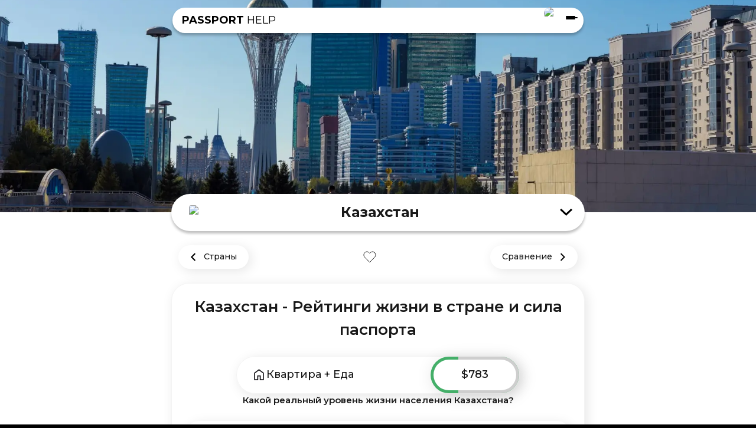

--- FILE ---
content_type: text/html; charset=utf-8
request_url: https://passport.help/ru/kazakhstan
body_size: 18086
content:
<!DOCTYPE html><html lang="ru"><head><meta charSet="utf-8"/><meta name="viewport" content="width=device-width"/><link rel="canonical" href="https://passport.help/ru/kazakhstan"/><title>Казахстан - уровень жизни и сила паспорта.</title><meta name="description" content="Казахстан - 50 рейтингов страны, её паспорта, стоимость и уровень жизни. Получение паспорта, безопасность/криминал и медицина. Экономика и налоги."/><meta property="og:title" content="Казахстан - уровень жизни и сила паспорта."/><meta property="og:type" content="website"/><meta property="og:url" content="https://passport.help/ru/kazakhstan"/><meta property="og:image" content="https://api.passport.help/assets/6fb04651-c930-407e-b5c9-17f5d3e79040"/><meta name="twitter:image" content="https://api.passport.help/assets/6fb04651-c930-407e-b5c9-17f5d3e79040"/><meta property="og:image:type" content="image/webp"/><meta property="og:image:width" content="1200"/><meta property="og:image:height" content="630"/><meta property="og:image:alt" content="Казахстан - уровень жизни и сила паспорта."/><meta property="og:description" content="Казахстан - 50 рейтингов страны, её паспорта, стоимость и уровень жизни. Получение паспорта, безопасность/криминал и медицина. Экономика и налоги."/><link rel="alternate" type="application/rdf+xml" href="https://ogp.me/ns/ogp.me.rdf"/><link rel="alternate" type="text/turtle" href="https://ogp.me/ns/ogp.me.ttl"/><meta name="twitter:card" content="summary_large_image"/><link rel="preload" as="image" imageSrcSet="/_next/image?url=https%3A%2F%2Fapi.passport.help%2Fassets%2F79aae26d-0cb3-4131-bcce-097d873b81e2&amp;w=640&amp;q=75 640w, /_next/image?url=https%3A%2F%2Fapi.passport.help%2Fassets%2F79aae26d-0cb3-4131-bcce-097d873b81e2&amp;w=750&amp;q=75 750w, /_next/image?url=https%3A%2F%2Fapi.passport.help%2Fassets%2F79aae26d-0cb3-4131-bcce-097d873b81e2&amp;w=828&amp;q=75 828w, /_next/image?url=https%3A%2F%2Fapi.passport.help%2Fassets%2F79aae26d-0cb3-4131-bcce-097d873b81e2&amp;w=1080&amp;q=75 1080w, /_next/image?url=https%3A%2F%2Fapi.passport.help%2Fassets%2F79aae26d-0cb3-4131-bcce-097d873b81e2&amp;w=1200&amp;q=75 1200w, /_next/image?url=https%3A%2F%2Fapi.passport.help%2Fassets%2F79aae26d-0cb3-4131-bcce-097d873b81e2&amp;w=1920&amp;q=75 1920w, /_next/image?url=https%3A%2F%2Fapi.passport.help%2Fassets%2F79aae26d-0cb3-4131-bcce-097d873b81e2&amp;w=2048&amp;q=75 2048w, /_next/image?url=https%3A%2F%2Fapi.passport.help%2Fassets%2F79aae26d-0cb3-4131-bcce-097d873b81e2&amp;w=3840&amp;q=75 3840w" imageSizes="100vw"/><meta name="next-head-count" content="19"/><link rel="preload" href="/_next/static/media/634216363f5c73c1-s.p.woff2" as="font" type="font/woff2" crossorigin="anonymous" data-next-font="size-adjust"/><link rel="preload" href="/_next/static/media/e1c529c04de64b40-s.p.woff2" as="font" type="font/woff2" crossorigin="anonymous" data-next-font="size-adjust"/><link rel="preload" href="/_next/static/css/ae5199271de24e79.css" as="style"/><link rel="stylesheet" href="/_next/static/css/ae5199271de24e79.css" data-n-g=""/><link rel="preload" href="/_next/static/css/0e64efe697dfac95.css" as="style"/><link rel="stylesheet" href="/_next/static/css/0e64efe697dfac95.css" data-n-p=""/><link rel="preload" href="/_next/static/css/355bdbce3d630886.css" as="style"/><link rel="stylesheet" href="/_next/static/css/355bdbce3d630886.css" data-n-p=""/><noscript data-n-css=""></noscript><script defer="" nomodule="" src="/_next/static/chunks/polyfills-c67a75d1b6f99dc8.js"></script><script src="/_next/static/chunks/webpack-c4acd79e87956a0e.js" defer=""></script><script src="/_next/static/chunks/framework-ac88a2a245aea9ab.js" defer=""></script><script src="/_next/static/chunks/main-3981a8b53334bb2b.js" defer=""></script><script src="/_next/static/chunks/pages/_app-1f830c1c6d52c6bb.js" defer=""></script><script src="/_next/static/chunks/654-3f30f4e6a99c3caf.js" defer=""></script><script src="/_next/static/chunks/248-84f4d8d00d0f3166.js" defer=""></script><script src="/_next/static/chunks/650-a43c1bfccc7f7e54.js" defer=""></script><script src="/_next/static/chunks/720-e5df8b41dc57637f.js" defer=""></script><script src="/_next/static/chunks/pages/%5Bcountry%5D-7e74bb68debcd890.js" defer=""></script><script src="/_next/static/5qM15zDo8SwTuAVVUnnnS/_buildManifest.js" defer=""></script><script src="/_next/static/5qM15zDo8SwTuAVVUnnnS/_ssgManifest.js" defer=""></script></head><link rel="shortcut icon" href="/favicon/favicon.ico"/><body><div id="__next"><div class="Layout_layout__vMu_3 __className_fbca9f"><style>
    #nprogress {
      pointer-events: none;
    }
    #nprogress .bar {
      background: #29D;
      position: fixed;
      z-index: 9999;
      top: 0;
      left: 0;
      width: 100%;
      height: 3px;
    }
    #nprogress .peg {
      display: block;
      position: absolute;
      right: 0px;
      width: 100px;
      height: 100%;
      box-shadow: 0 0 10px #29D, 0 0 5px #29D;
      opacity: 1;
      -webkit-transform: rotate(3deg) translate(0px, -4px);
      -ms-transform: rotate(3deg) translate(0px, -4px);
      transform: rotate(3deg) translate(0px, -4px);
    }

    .nprogress-custom-parent {
      overflow: hidden;
      position: relative;
    }
    .nprogress-custom-parent #nprogress .spinner,
    .nprogress-custom-parent #nprogress .bar {
      position: absolute;
    }
  </style><main class="Layout_main__evUHx"><div class="Country_container__pcZBe"><header class="Header_header__NLhag"><menu class="menu_menu__5rfz0" style="transform:translateY(-200%)"><nav><ul class="Navigation_list__mld5H"><li><span class="Navigation_heading__3O1XD">Навигация по сайту</span><ol class="Navigation_items__ygKld"><li><a class="Navigation_row__mFfYq" href="/ru">Главная</a></li><li><a class="Navigation_row__mFfYq" href="/ru/kazakhstan#">Сравнение стран</a></li></ol></li></ul></nav><div><section class="Country_product__oVPUX"><a target="_blank" class="GuideBlockHeader_tgLink__1Uj5q" href="https://relocation-guide.super.site/kazakhstan"><div class="HeaderWithRating_headerWithRating__y7CIp" style="background:#292824"><div class="HeaderWithRating_constantFiller__FlYlu"></div><div class="HeaderWithRating_fillerWrapper__HU09w"><div class="HeaderWithRating_dynamicFiller__KCrOT" style="width:0%"></div></div><div class="HeaderWithRating_content__4ncTk"><div class="Country_productHeaderRow__ekgPT GuideBlockHeader_tgLink__1Uj5q"><div class="GuideBlockHeader_GuideIconWrapper___Mt7U"><img alt="" loading="lazy" width="28" height="28" decoding="async" data-nimg="1" style="color:transparent" srcSet="/_next/image?url=%2Ficons%2Fairplane.png&amp;w=32&amp;q=75 1x, /_next/image?url=%2Ficons%2Fairplane.png&amp;w=64&amp;q=75 2x" src="/_next/image?url=%2Ficons%2Fairplane.png&amp;w=64&amp;q=75"/></div><h2 class="Country_productHeader__iYZ1O GuideBlockHeader_telegramBlockText__s2670" id="fin">Гайды о стране</h2></div></div></div></a></section></div></menu><div class="Header_headerContainer__FNRrI"><div class="Header_top__EMzXg"><a class="Header_logo__SAQTw" href="/ru"><b>PASSPORT</b> HELP</a><input class="Header_input__lkmDA" type="text" placeholder="" disabled="" value=""/><div class="Header_languageBlock__JLg6f"><div class="LanguageSelect_dropdown__H6ZSd"><button class="LanguageSelect_selected__oSQ0c"><img alt="ru" loading="lazy" decoding="async" data-nimg="fill" style="position:absolute;height:100%;width:100%;left:0;top:0;right:0;bottom:0;color:transparent" src="https://api.passport.help/assets/7d461ee3-73b9-4b3c-9de1-adc1e4dfbca9.svg"/></button><div class="LanguageSelect_dropdownMenu__MXjyb"><a class="LanguageSelect_langLink__F7pro" href="/ru/kazakhstan"><div class="LanguageSelect_selected__oSQ0c"><img alt="ru" loading="lazy" decoding="async" data-nimg="fill" style="position:absolute;height:100%;width:100%;left:0;top:0;right:0;bottom:0;color:transparent" src="https://api.passport.help/assets/7d461ee3-73b9-4b3c-9de1-adc1e4dfbca9.svg"/></div></a><a class="LanguageSelect_langLinkBottom__rI1Fx" href="/en/kazakhstan"><div class="LanguageSelect_selected__oSQ0c"><img alt="en" loading="lazy" decoding="async" data-nimg="fill" style="position:absolute;height:100%;width:100%;left:0;top:0;right:0;bottom:0;color:transparent" src="https://api.passport.help/assets/1571931c-5f51-455b-8666-11ed22c8155d.svg"/></div></a></div></div></div><div class="Header_navButton__2mBwY"><div class="Header_top__EMzXg"></div><div class="Header_mid__Z_07b"></div><div class="Header_bot__GXFjF"></div></div></div></div></header><span></span><div class="Country_heroBackground__3x5gG"><img type="jpg" alt="" decoding="async" data-nimg="fill" class="Country_profileImg__dWaYA" style="position:absolute;height:100%;width:100%;left:0;top:0;right:0;bottom:0;color:transparent;background-size:cover;background-position:50% 50%;background-repeat:no-repeat;background-image:url(&quot;data:image/svg+xml;charset=utf-8,%3Csvg xmlns=&#x27;http%3A//www.w3.org/2000/svg&#x27;%3E%3Cimage style=&#x27;filter:blur(20px)&#x27; preserveAspectRatio=&#x27;none&#x27; x=&#x27;0&#x27; y=&#x27;0&#x27; height=&#x27;100%25&#x27; width=&#x27;100%25&#x27; href=&#x27;[data-uri]&#x27;/%3E%3C/svg%3E&quot;)" sizes="100vw" srcSet="/_next/image?url=https%3A%2F%2Fapi.passport.help%2Fassets%2F79aae26d-0cb3-4131-bcce-097d873b81e2&amp;w=640&amp;q=75 640w, /_next/image?url=https%3A%2F%2Fapi.passport.help%2Fassets%2F79aae26d-0cb3-4131-bcce-097d873b81e2&amp;w=750&amp;q=75 750w, /_next/image?url=https%3A%2F%2Fapi.passport.help%2Fassets%2F79aae26d-0cb3-4131-bcce-097d873b81e2&amp;w=828&amp;q=75 828w, /_next/image?url=https%3A%2F%2Fapi.passport.help%2Fassets%2F79aae26d-0cb3-4131-bcce-097d873b81e2&amp;w=1080&amp;q=75 1080w, /_next/image?url=https%3A%2F%2Fapi.passport.help%2Fassets%2F79aae26d-0cb3-4131-bcce-097d873b81e2&amp;w=1200&amp;q=75 1200w, /_next/image?url=https%3A%2F%2Fapi.passport.help%2Fassets%2F79aae26d-0cb3-4131-bcce-097d873b81e2&amp;w=1920&amp;q=75 1920w, /_next/image?url=https%3A%2F%2Fapi.passport.help%2Fassets%2F79aae26d-0cb3-4131-bcce-097d873b81e2&amp;w=2048&amp;q=75 2048w, /_next/image?url=https%3A%2F%2Fapi.passport.help%2Fassets%2F79aae26d-0cb3-4131-bcce-097d873b81e2&amp;w=3840&amp;q=75 3840w" src="/_next/image?url=https%3A%2F%2Fapi.passport.help%2Fassets%2F79aae26d-0cb3-4131-bcce-097d873b81e2&amp;w=3840&amp;q=75"/></div><div class="Country_page__Io6ab"><div class="Country_countryName__hr9NM"><div class="Country_flagWrapper__lAIxB"><img alt="Казахстан flag" loading="lazy" decoding="async" data-nimg="fill" style="position:absolute;height:100%;width:100%;left:0;top:0;right:0;bottom:0;color:transparent" src="https://api.passport.help/assets/1dc0bc57-2b71-4102-a1bb-d19841e99f6c.svg"/></div><div class="Country_name__m_uae">Казахстан</div><div class="Country_toggle__RsBx2"><img src="/icons/chevron-down.svg"/></div></div><div class="Country_actions__FnJfw"><a class="Country_all___l4HI" href="/ru"><img src="/icons/arrow-left.svg"/><div class="ml-[8px]">Страны</div></a><div class="Country_favorite__3UHuy"><svg width="24" height="24" viewBox="0 0 24 24" fill="none" xmlns="http://www.w3.org/2000/svg"><path d="M20.4578 4.59133C19.9691 4.08683 19.3889 3.68663 18.7503 3.41358C18.1117 3.14054 17.4272 3 16.7359 3C16.0446 3 15.3601 3.14054 14.7215 3.41358C14.0829 3.68663 13.5026 4.08683 13.0139 4.59133L11.9997 5.63785L10.9855 4.59133C9.99842 3.57276 8.6596 3.00053 7.26361 3.00053C5.86761 3.00053 4.52879 3.57276 3.54168 4.59133C2.55456 5.6099 2 6.99139 2 8.43187C2 9.87235 2.55456 11.2538 3.54168 12.2724L4.55588 13.3189L11.9997 21L19.4436 13.3189L20.4578 12.2724C20.9467 11.7681 21.3346 11.1694 21.5992 10.5105C21.8638 9.85148 22 9.14517 22 8.43187C22 7.71857 21.8638 7.01225 21.5992 6.35328C21.3346 5.69431 20.9467 5.09559 20.4578 4.59133V4.59133Z" stroke="currentColor" stroke-linecap="round" stroke-linejoin="round"></path></svg></div><div class="Country_all___l4HI"><div class="mr-[8px]">Сравнение</div><img src="/icons/arrow-left.svg" class="Country_rotate180__7kOir"/></div></div><div class="Country_wrapperBox__6Lxs9"><div class="Country_basic__TmUIO"><h1 class="Country_mainHeader__FGnMX">Казахстан - Рейтинги жизни в стране и сила паспорта</h1><div class="Country_basicBig__gNCMd"><div class="Country_ratingsRowCard__2pFp_"><div class="Country_title__qit9k"><img src="/icons/home.svg"/>Квартира + Еда</div><div class="Country_ratingsHeaderRow__lIGAh"><div class="HeaderWithRating_headerWithRating__y7CIp" style="background:#44AF69"><div class="HeaderWithRating_constantFiller__FlYlu"></div><div class="HeaderWithRating_fillerWrapper__HU09w"><div class="HeaderWithRating_dynamicFiller__KCrOT" style="width:69%"></div></div><div class="HeaderWithRating_content__4ncTk"><div class="Country_ratingsHeader__MoU1y">$<!-- -->783</div></div></div></div></div><h2 class="Country_h3__4fu1b">Какой реальный уровень жизни населения <!-- -->Казахстана?</h2></div><div class="Country_ratingsCard__3AGiN"><div class="Country_productList__4N2Ga"><div class="MetricsList_metricsGrid__MuVfF"><div class="MetricsList_metricsCell__PX7C6"><div class="MetricsList_metricsTitle__Himlp">Уровень Жизни</div><div class="MetricsList_metricsDescription__8CrMG"></div></div><div class="MetricsList_metricsCell__PX7C6"><div><span></span><span>5.9</span><span></span><span class="Metric_max__J34My"> <!-- -->/ 10</span></div><div class="Metric_metricBar__3Qy0D"><div class="Metric_metricBarFilled__x5JP7" style="background:#FFC700;width:59.00000000000001%"></div></div></div><div class="MetricsList_metricsCell__PX7C6"><div class="MetricsList_metricsTitle__Himlp">Безопасность</div><div class="MetricsList_metricsDescription__8CrMG"></div></div><div class="MetricsList_metricsCell__PX7C6"><div><span></span><span>5.5</span><span></span><span class="Metric_max__J34My"> <!-- -->/ 10</span></div><div class="Metric_metricBar__3Qy0D"><div class="Metric_metricBarFilled__x5JP7" style="background:#FFC700;width:55.00000000000001%"></div></div></div><div class="MetricsList_metricsCell__PX7C6"><div class="MetricsList_metricsTitle__Himlp">Медицина</div><div class="MetricsList_metricsDescription__8CrMG"></div></div><div class="MetricsList_metricsCell__PX7C6"><div><span></span><span>5.9</span><span></span><span class="Metric_max__J34My"> <!-- -->/ 10</span></div><div class="Metric_metricBar__3Qy0D"><div class="Metric_metricBarFilled__x5JP7" style="background:#FFC700;width:59.00000000000001%"></div></div></div><div class="MetricsList_metricsCell__PX7C6"><div class="MetricsList_metricsTitle__Himlp">Финансы</div><div class="MetricsList_metricsDescription__8CrMG"></div></div><div class="MetricsList_metricsCell__PX7C6"><div><span></span><span>6.4</span><span></span><span class="Metric_max__J34My"> <!-- -->/ 10</span></div><div class="Metric_metricBar__3Qy0D"><div class="Metric_metricBarFilled__x5JP7" style="background:#FFC700;width:63.6%"></div></div></div></div></div></div><div class="Country_updated__BbFKR">17 февраля 2023 г.</div></div><section class="Country_product__oVPUX"><div class="HeaderWithRating_headerWithRating__y7CIp" style="background:#FFC700"><div class="HeaderWithRating_constantFiller__FlYlu"></div><div class="HeaderWithRating_fillerWrapper__HU09w"><div class="HeaderWithRating_dynamicFiller__KCrOT" style="width:51%"></div></div><div class="HeaderWithRating_content__4ncTk"><div class="Country_productHeaderRow__ekgPT"><img src="/icons/country/passport.svg" alt="" height="32" width="32"/><div class="Country_productHeader__iYZ1O" id="passport">Паспорт</div><div class="Country_productValue__62MsG">4.9</div></div></div></div><div class="Passport_photoBlock__hFdjT"><div class="Passport_widgets__GCwAk"><div class="Passport_widgetWrapper__dUL89"><div class="Passport_widgetTitle__4momF">Сила Паспорта</div><p class="Passport_widgetDescr__wh_R_"> </p><p class="Passport_widgetScore__uPOMw">86 стран</p><div class="Passport_metricBar__xBfSC"><div class="Passport_metricBarFilled__4ZmYQ" style="background:#FFC700;width:43%"></div></div></div><div class="Passport_widgetWrapper__dUL89"><div class="Passport_widgetTitle__4momF">Натурализация</div><p class="Passport_widgetDescr__wh_R_"> </p><p class="Passport_widgetScore__uPOMw">5 лет</p><div class="Passport_metricBar__xBfSC"><div class="Passport_metricBarFilled__4ZmYQ" style="background:#FFC700;width:50%"></div></div></div></div><div class="Passport_photoWrapper__abaD5"><img alt="Kazakhstan" loading="lazy" width="200" height="300" decoding="async" data-nimg="1" style="color:transparent" srcSet="/_next/image?url=https%3A%2F%2Fapi.passport.help%2Fassets%2F9b2f79fc-220a-4e92-89c1-5a58642d3016&amp;w=256&amp;q=75 1x, /_next/image?url=https%3A%2F%2Fapi.passport.help%2Fassets%2F9b2f79fc-220a-4e92-89c1-5a58642d3016&amp;w=640&amp;q=75 2x" src="/_next/image?url=https%3A%2F%2Fapi.passport.help%2Fassets%2F9b2f79fc-220a-4e92-89c1-5a58642d3016&amp;w=640&amp;q=75"/></div></div><h2 class="Passport_shortHeader__EIzC4">Как получить паспорт Казахстана?</h2><div class="Country_textBlock__SyNFC"><div class="RawHtml_rawHtml__wUja4"><ul>
<li>5 лет легального проживания, отказ от старого гражданства.<br />3 года - брак с гражданином/кой.</li>
<li>Без экзаменов, вроде.</li>
</ul>
<p><a href="https://egov.kz/cms/en/articles/how_to_become_kz_citizen" target="_blank" rel="noopener">Источник</a></p></div></div></section><section class="Country_product__oVPUX"><a class="TelegramBlockHeader_tgLink__mrobX" href="https://t.me/passport_help_ru"><div class="HeaderWithRating_headerWithRating__y7CIp" style="background:#2AABEE"><div class="HeaderWithRating_constantFiller__FlYlu"></div><div class="HeaderWithRating_fillerWrapper__HU09w"><div class="HeaderWithRating_dynamicFiller__KCrOT" style="width:0%"></div></div><div class="HeaderWithRating_content__4ncTk"><div class="Country_productHeaderRow__ekgPT TelegramBlockHeader_tgLink__mrobX"><div class="TelegramBlockHeader_telegramIconWrapper__K5s90"><img alt="" loading="lazy" width="64" height="64" decoding="async" data-nimg="1" style="color:transparent" srcSet="/_next/image?url=https%3A%2F%2Fapi.passport.help%2Fassets%2Ffb544df9-e893-4c1f-b447-2fde9a3ce6c7&amp;w=64&amp;q=75 1x, /_next/image?url=https%3A%2F%2Fapi.passport.help%2Fassets%2Ffb544df9-e893-4c1f-b447-2fde9a3ce6c7&amp;w=128&amp;q=75 2x" src="/_next/image?url=https%3A%2F%2Fapi.passport.help%2Fassets%2Ffb544df9-e893-4c1f-b447-2fde9a3ce6c7&amp;w=128&amp;q=75"/></div><div class="Country_productHeader__iYZ1O TelegramBlockHeader_telegramBlockText__yz4i6" id="fin">Чат в Телеге</div></div></div></div></a></section><section class="Country_product__oVPUX"><div class="HeaderWithRating_headerWithRating__y7CIp" style="background:#FFC700"><div class="HeaderWithRating_constantFiller__FlYlu"></div><div class="HeaderWithRating_fillerWrapper__HU09w"><div class="HeaderWithRating_dynamicFiller__KCrOT" style="width:36%"></div></div><div class="HeaderWithRating_content__4ncTk"><div class="Country_productHeaderRow__ekgPT"><img src="/icons/country/finance.svg" alt="" width="32" height="32"/><div class="Country_productHeader__iYZ1O" id="fin">Финансы</div><div class="Country_productValue__62MsG">6.4</div></div></div></div><div class="Country_productList__4N2Ga"><div class="MetricsList_metricsGrid__MuVfF"><div class="MetricsList_metricsCell__PX7C6"><div class="MetricsList_metricsTitle__Himlp">Средний доход</div><div class="MetricsList_metricsDescription__8CrMG">Numbeo, 2023</div></div><div class="MetricsList_metricsCell__PX7C6"><div><span>$</span><span>489</span><span></span><span class="Metric_max__J34My"> </span></div></div><div class="MetricsList_metricsCell__PX7C6"><div class="MetricsList_metricsTitle__Himlp">ВВП ППС на душу</div><div class="MetricsList_metricsDescription__8CrMG"></div></div><div class="MetricsList_metricsCell__PX7C6"><div><span>$</span><span>30 827</span><span></span><span class="Metric_max__J34My"> </span></div></div><div class="MetricsList_metricsCell__PX7C6"><div class="MetricsList_metricsTitle__Himlp">Рост ВВП за год</div><div class="MetricsList_metricsDescription__8CrMG"></div></div><div class="MetricsList_metricsCell__PX7C6"><div><span></span><span>4.0</span><span>%</span><span class="Metric_max__J34My"> </span></div></div><div class="MetricsList_metricsCell__PX7C6"><div class="MetricsList_metricsTitle__Himlp">Экспорт</div><div class="MetricsList_metricsDescription__8CrMG">В миллионах</div></div><div class="MetricsList_metricsCell__PX7C6"><div><span>$</span><span>56 805</span><span></span><span class="Metric_max__J34My"> </span></div></div><div class="MetricsList_metricsCell__PX7C6"><div class="MetricsList_metricsTitle__Himlp">Импорт</div><div class="MetricsList_metricsDescription__8CrMG">В миллионах</div></div><div class="MetricsList_metricsCell__PX7C6"><div><span>$</span><span>38 081</span><span></span><span class="Metric_max__J34My"> </span></div></div><div class="MetricsList_metricsCell__PX7C6"><div class="MetricsList_metricsTitle__Himlp">Инфляция</div><div class="MetricsList_metricsDescription__8CrMG"></div></div><div class="MetricsList_metricsCell__PX7C6"><div><span></span><span>20.7</span><span>%</span><span class="Metric_max__J34My"> </span></div></div><div class="MetricsList_metricsCell__PX7C6"><div class="MetricsList_metricsTitle__Himlp">Безработица</div><div class="MetricsList_metricsDescription__8CrMG"></div></div><div class="MetricsList_metricsCell__PX7C6"><div><span></span><span>4.9</span><span>%</span><span class="Metric_max__J34My"> </span></div></div><div class="MetricsList_metricsCell__PX7C6"><div class="MetricsList_metricsTitle__Himlp">Легкость ведения бизнеса</div><div class="MetricsList_metricsDescription__8CrMG">Doing Business</div></div><div class="MetricsList_metricsCell__PX7C6"><div><span></span><span>80</span><span></span><span class="Metric_max__J34My"> <!-- -->/ 100</span></div><div class="Metric_metricBar__3Qy0D"><div class="Metric_metricBarFilled__x5JP7" style="background:#44AF69;width:79.6%"></div></div></div><div class="MetricsList_metricsCell__PX7C6"><div class="MetricsList_metricsTitle__Himlp">Эконом. Свобода 1</div><div class="MetricsList_metricsDescription__8CrMG">Economic Freedom of the World</div></div><div class="MetricsList_metricsCell__PX7C6"><div><span></span><span>7.1</span><span></span><span class="Metric_max__J34My"> <!-- -->/ 10</span></div><div class="Metric_metricBar__3Qy0D"><div class="Metric_metricBarFilled__x5JP7" style="background:#44AF69;width:71%"></div></div></div><div class="MetricsList_metricsCell__PX7C6"><div class="MetricsList_metricsTitle__Himlp">Эконом. Свобода 2</div><div class="MetricsList_metricsDescription__8CrMG">Economic Freedom Index</div></div><div class="MetricsList_metricsCell__PX7C6"><div><span></span><span>64</span><span></span><span class="Metric_max__J34My"> <!-- -->/ 100</span></div><div class="Metric_metricBar__3Qy0D"><div class="Metric_metricBarFilled__x5JP7" style="background:#FFC700;width:64.4%"></div></div></div><div class="MetricsList_metricsCell__PX7C6"><div class="MetricsList_metricsTitle__Himlp">Инновации</div><div class="MetricsList_metricsDescription__8CrMG">Global Innovation Index</div></div><div class="MetricsList_metricsCell__PX7C6"><div><span></span><span>25</span><span></span><span class="Metric_max__J34My"> <!-- -->/ 100</span></div><div class="Metric_metricBar__3Qy0D"><div class="Metric_metricBarFilled__x5JP7" style="background:#F24236;width:24.7%"></div></div></div><div class="MetricsList_metricsCell__PX7C6"><div class="MetricsList_metricsTitle__Himlp">Конкурентноспособность</div><div class="MetricsList_metricsDescription__8CrMG">World Competitiveness Index</div></div><div class="MetricsList_metricsCell__PX7C6">-</div></div><div></div></div></section><section class="Country_product__oVPUX"><div class="HeaderWithRating_headerWithRating__y7CIp" style="background:#FFC700"><div class="HeaderWithRating_constantFiller__FlYlu"></div><div class="HeaderWithRating_fillerWrapper__HU09w"><div class="HeaderWithRating_dynamicFiller__KCrOT" style="width:45%"></div></div><div class="HeaderWithRating_content__4ncTk"><div class="Country_productHeaderRow__ekgPT"><img src="/icons/country/safety.svg" alt="" height="48"/><div class="Country_productHeader__iYZ1O" id="crime">Безопасность</div><div class="Country_productValue__62MsG">5.5</div></div></div></div><div class="Country_productList__4N2Ga"><div class="MetricsList_metricsGrid__MuVfF"><div class="MetricsList_metricsCell__PX7C6"><div class="MetricsList_metricsTitle__Himlp">Безопасность (опрос)</div><div class="MetricsList_metricsDescription__8CrMG">Numbeo, 2023</div></div><div class="MetricsList_metricsCell__PX7C6"><div><span></span><span>47</span><span></span><span class="Metric_max__J34My"> <!-- -->/ 100</span></div><div class="Metric_metricBar__3Qy0D"><div class="Metric_metricBarFilled__x5JP7" style="background:#FFC700;width:47%"></div></div></div><div class="MetricsList_metricsCell__PX7C6"><div class="MetricsList_metricsTitle__Himlp">Безопасность (исслед.)</div><div class="MetricsList_metricsDescription__8CrMG">Legatum, 2023</div></div><div class="MetricsList_metricsCell__PX7C6"><div><span></span><span>68</span><span></span><span class="Metric_max__J34My"> <!-- -->/ 100</span></div><div class="Metric_metricBar__3Qy0D"><div class="Metric_metricBarFilled__x5JP7" style="background:#44AF69;width:68%"></div></div></div><div class="MetricsList_metricsCell__PX7C6"><div class="MetricsList_metricsTitle__Himlp">Против. коррупции</div><div class="MetricsList_metricsDescription__8CrMG">Corruption perception</div></div><div class="MetricsList_metricsCell__PX7C6"><div><span></span><span>37</span><span></span><span class="Metric_max__J34My"> <!-- -->/ 100</span></div><div class="Metric_metricBar__3Qy0D"><div class="Metric_metricBarFilled__x5JP7" style="background:#FFC700;width:37%"></div></div></div><div class="MetricsList_metricsCell__PX7C6"><div class="MetricsList_metricsTitle__Himlp">Мнение страховой</div><div class="MetricsList_metricsDescription__8CrMG">Insurly, 2020</div></div><div class="MetricsList_metricsCell__PX7C6"><div><span></span><span>59</span><span></span><span class="Metric_max__J34My"> <!-- -->/ 100</span></div><div class="Metric_metricBar__3Qy0D"><div class="Metric_metricBarFilled__x5JP7" style="background:#FFC700;width:59.4%"></div></div></div><div class="MetricsList_metricsCell__PX7C6"><div class="MetricsList_metricsTitle__Himlp">Нет Орг преступности</div><div class="MetricsList_metricsDescription__8CrMG">Org. Crime Index</div></div><div class="MetricsList_metricsCell__PX7C6"><div><span></span><span>3.7</span><span></span><span class="Metric_max__J34My"> <!-- -->/ 8</span></div><div class="Metric_metricBar__3Qy0D"><div class="Metric_metricBarFilled__x5JP7" style="background:#FFC700;width:46.25%"></div></div></div><div class="MetricsList_metricsCell__PX7C6"><div class="MetricsList_metricsTitle__Himlp">Безопасность женщин</div><div class="MetricsList_metricsDescription__8CrMG">Women Peace n Security</div></div><div class="MetricsList_metricsCell__PX7C6"><div><span></span><span>0.8</span><span></span><span class="Metric_max__J34My"> <!-- -->/ 1</span></div><div class="Metric_metricBar__3Qy0D"><div class="Metric_metricBarFilled__x5JP7" style="background:#44AF69;width:76%"></div></div></div><div class="MetricsList_metricsCell__PX7C6"><div class="MetricsList_metricsTitle__Himlp">Миролюбие</div><div class="MetricsList_metricsDescription__8CrMG">Global Peace Rating</div></div><div class="MetricsList_metricsCell__PX7C6"><div><span></span><span>1.9</span><span></span><span class="Metric_max__J34My"> <!-- -->/ 4</span></div><div class="Metric_metricBar__3Qy0D"><div class="Metric_metricBarFilled__x5JP7" style="background:#FFC700;width:47.5%"></div></div></div><div class="MetricsList_metricsCell__PX7C6"><div class="MetricsList_metricsTitle__Himlp">Убийств на 100к</div><div class="MetricsList_metricsDescription__8CrMG">Устаревшие данные</div></div><div class="MetricsList_metricsCell__PX7C6"><div><span></span><span>3.2</span><span></span><span class="Metric_max__J34My"> </span></div></div><div class="MetricsList_metricsCell__PX7C6"><div class="MetricsList_metricsTitle__Himlp">Похищений детей на 100к</div><div class="MetricsList_metricsDescription__8CrMG">Устаревшие данные</div></div><div class="MetricsList_metricsCell__PX7C6">-</div><div class="MetricsList_metricsCell__PX7C6"><div class="MetricsList_metricsTitle__Himlp">Смертей в ДТП на 100к</div><div class="MetricsList_metricsDescription__8CrMG">Устаревшие данные</div></div><div class="MetricsList_metricsCell__PX7C6"><div><span></span><span>24.2</span><span></span><span class="Metric_max__J34My"> </span></div></div></div><div></div></div></section><section class="Country_product__oVPUX"><div class="HeaderWithRating_headerWithRating__y7CIp" style="background:#FFC700"><div class="HeaderWithRating_constantFiller__FlYlu"></div><div class="HeaderWithRating_fillerWrapper__HU09w"><div class="HeaderWithRating_dynamicFiller__KCrOT" style="width:41%"></div></div><div class="HeaderWithRating_content__4ncTk"><div class="Country_productHeaderRow__ekgPT"><img src="/icons/country/medical.svg" alt="" height="48"/><div id="med" class="Country_productHeader__iYZ1O">Медицина</div><div class="Country_productValue__62MsG">5.9</div></div></div></div><div class="Country_productList__4N2Ga"><div class="MetricsList_metricsGrid__MuVfF"><div class="MetricsList_metricsCell__PX7C6"><div class="MetricsList_metricsTitle__Himlp">Опрос о качестве</div><div class="MetricsList_metricsDescription__8CrMG">Numbeo, 2023</div></div><div class="MetricsList_metricsCell__PX7C6"><div><span></span><span>60</span><span></span><span class="Metric_max__J34My"> <!-- -->/ 100</span></div><div class="Metric_metricBar__3Qy0D"><div class="Metric_metricBarFilled__x5JP7" style="background:#FFC700;width:59.9%"></div></div></div><div class="MetricsList_metricsCell__PX7C6"><div class="MetricsList_metricsTitle__Himlp">Исслед. о качестве</div><div class="MetricsList_metricsDescription__8CrMG">Legatum</div></div><div class="MetricsList_metricsCell__PX7C6"><div><span></span><span>74</span><span></span><span class="Metric_max__J34My"> <!-- -->/ 100</span></div><div class="Metric_metricBar__3Qy0D"><div class="Metric_metricBarFilled__x5JP7" style="background:#44AF69;width:73.81%"></div></div></div><div class="MetricsList_metricsCell__PX7C6"><div class="MetricsList_metricsTitle__Himlp">Качество медицины</div><div class="MetricsList_metricsDescription__8CrMG">Ceoworld</div></div><div class="MetricsList_metricsCell__PX7C6"><div><span></span><span>33</span><span></span><span class="Metric_max__J34My"> <!-- -->/ 100</span></div><div class="Metric_metricBar__3Qy0D"><div class="Metric_metricBarFilled__x5JP7" style="background:#FFC700;width:33.22%"></div></div></div><div class="MetricsList_metricsCell__PX7C6"><div class="MetricsList_metricsTitle__Himlp">Против. ковид</div><div class="MetricsList_metricsDescription__8CrMG">Deep Knowledge Group</div></div><div class="MetricsList_metricsCell__PX7C6"><div><span></span><span>475</span><span></span><span class="Metric_max__J34My"> <!-- -->/ 1000</span></div><div class="Metric_metricBar__3Qy0D"><div class="Metric_metricBarFilled__x5JP7" style="background:#FFC700;width:47.5%"></div></div></div><div class="MetricsList_metricsCell__PX7C6"><div class="MetricsList_metricsTitle__Himlp">Вакцинировано населения</div><div class="MetricsList_metricsDescription__8CrMG">Wiki</div></div><div class="MetricsList_metricsCell__PX7C6"><div><span></span><span>56</span><span></span><span class="Metric_max__J34My"> <!-- -->/ 100</span></div><div class="Metric_metricBar__3Qy0D"><div class="Metric_metricBarFilled__x5JP7" style="background:#FFC700;width:56.00000000000001%"></div></div></div></div><div></div></div></section><section class="Country_product__oVPUX"><div class="HeaderWithRating_headerWithRating__y7CIp" style="background:#FFC700"><div class="HeaderWithRating_constantFiller__FlYlu"></div><div class="HeaderWithRating_fillerWrapper__HU09w"><div class="HeaderWithRating_dynamicFiller__KCrOT" style="width:41%"></div></div><div class="HeaderWithRating_content__4ncTk"><div class="Country_productHeaderRow__ekgPT"><img src="/icons/country/life.png" alt="" width="32" height="32"/><div class="Country_productHeader__iYZ1O" id="quality">Уровень Жизни</div><div class="Country_productValue__62MsG">5.9</div></div></div></div><div class="Country_productList__4N2Ga"><div class="MetricsList_metricsGrid__MuVfF"><div class="MetricsList_metricsCell__PX7C6"><div class="MetricsList_metricsTitle__Himlp">Уровень жизни</div><div class="MetricsList_metricsDescription__8CrMG">Numbeo, 2023</div></div><div class="MetricsList_metricsCell__PX7C6"><div><span></span><span>98</span><span></span><span class="Metric_max__J34My"> <!-- -->/ 200</span></div><div class="Metric_metricBar__3Qy0D"><div class="Metric_metricBarFilled__x5JP7" style="background:#FFC700;width:48.8%"></div></div></div><div class="MetricsList_metricsCell__PX7C6"><div class="MetricsList_metricsTitle__Himlp">Индекс Развития</div><div class="MetricsList_metricsDescription__8CrMG">Legatum Prosperity, 2023</div></div><div class="MetricsList_metricsCell__PX7C6"><div><span></span><span>60</span><span></span><span class="Metric_max__J34My"> <!-- -->/ 100</span></div><div class="Metric_metricBar__3Qy0D"><div class="Metric_metricBarFilled__x5JP7" style="background:#FFC700;width:60.41%"></div></div></div><div class="MetricsList_metricsCell__PX7C6"><div class="MetricsList_metricsTitle__Himlp">Качество жизни</div><div class="MetricsList_metricsDescription__8CrMG">WorldData</div></div><div class="MetricsList_metricsCell__PX7C6"><div><span></span><span>53</span><span></span><span class="Metric_max__J34My"> <!-- -->/ 100</span></div><div class="Metric_metricBar__3Qy0D"><div class="Metric_metricBarFilled__x5JP7" style="background:#FFC700;width:53%"></div></div></div><div class="MetricsList_metricsCell__PX7C6"><div class="MetricsList_metricsTitle__Himlp">Счастье</div><div class="MetricsList_metricsDescription__8CrMG">World Happiness Report</div></div><div class="MetricsList_metricsCell__PX7C6"><div><span></span><span>6.2</span><span></span><span class="Metric_max__J34My"> <!-- -->/ 10</span></div><div class="Metric_metricBar__3Qy0D"><div class="Metric_metricBarFilled__x5JP7" style="background:#FFC700;width:62.339999999999996%"></div></div></div><div class="MetricsList_metricsCell__PX7C6"><div class="MetricsList_metricsTitle__Himlp">Уровень жизни</div><div class="MetricsList_metricsDescription__8CrMG">CEO World</div></div><div class="MetricsList_metricsCell__PX7C6"><div><span></span><span>75</span><span></span><span class="Metric_max__J34My"> <!-- -->/ 100</span></div><div class="Metric_metricBar__3Qy0D"><div class="Metric_metricBarFilled__x5JP7" style="background:#44AF69;width:75.45%"></div></div></div><div class="MetricsList_metricsCell__PX7C6"><div class="MetricsList_metricsTitle__Himlp">Развитие</div><div class="MetricsList_metricsDescription__8CrMG">Human Development Index</div></div><div class="MetricsList_metricsCell__PX7C6"><div><span></span><span>0.81</span><span></span><span class="Metric_max__J34My"> <!-- -->/ 1</span></div><div class="Metric_metricBar__3Qy0D"><div class="Metric_metricBarFilled__x5JP7" style="background:#44AF69;width:81.10000000000001%"></div></div></div><div class="MetricsList_metricsCell__PX7C6"><div class="MetricsList_metricsTitle__Himlp">Социальный прогресс</div><div class="MetricsList_metricsDescription__8CrMG">Social Progress Index</div></div><div class="MetricsList_metricsCell__PX7C6"><div><span></span><span>72</span><span></span><span class="Metric_max__J34My"> <!-- -->/ 100</span></div><div class="Metric_metricBar__3Qy0D"><div class="Metric_metricBarFilled__x5JP7" style="background:#44AF69;width:72.23%"></div></div></div></div></div></section><section class="Country_product__oVPUX"><a class="TelegramBlockHeader_tgLink__mrobX" href="https://t.me/passport_help_ru"><div class="HeaderWithRating_headerWithRating__y7CIp" style="background:#2AABEE"><div class="HeaderWithRating_constantFiller__FlYlu"></div><div class="HeaderWithRating_fillerWrapper__HU09w"><div class="HeaderWithRating_dynamicFiller__KCrOT" style="width:0%"></div></div><div class="HeaderWithRating_content__4ncTk"><div class="Country_productHeaderRow__ekgPT TelegramBlockHeader_tgLink__mrobX"><div class="TelegramBlockHeader_telegramIconWrapper__K5s90"><img alt="" loading="lazy" width="64" height="64" decoding="async" data-nimg="1" style="color:transparent" srcSet="/_next/image?url=https%3A%2F%2Fapi.passport.help%2Fassets%2Ffb544df9-e893-4c1f-b447-2fde9a3ce6c7&amp;w=64&amp;q=75 1x, /_next/image?url=https%3A%2F%2Fapi.passport.help%2Fassets%2Ffb544df9-e893-4c1f-b447-2fde9a3ce6c7&amp;w=128&amp;q=75 2x" src="/_next/image?url=https%3A%2F%2Fapi.passport.help%2Fassets%2Ffb544df9-e893-4c1f-b447-2fde9a3ce6c7&amp;w=128&amp;q=75"/></div><div class="Country_productHeader__iYZ1O TelegramBlockHeader_telegramBlockText__yz4i6" id="fin">Чат в Телеге</div></div></div></div></a></section><section class="Country_product__oVPUX"><a target="_blank" class="GuideBlockHeader_tgLink__1Uj5q" href="https://relocation-guide.super.site/kazakhstan"><div class="HeaderWithRating_headerWithRating__y7CIp" style="background:#292824"><div class="HeaderWithRating_constantFiller__FlYlu"></div><div class="HeaderWithRating_fillerWrapper__HU09w"><div class="HeaderWithRating_dynamicFiller__KCrOT" style="width:0%"></div></div><div class="HeaderWithRating_content__4ncTk"><div class="Country_productHeaderRow__ekgPT GuideBlockHeader_tgLink__1Uj5q"><div class="GuideBlockHeader_GuideIconWrapper___Mt7U"><img alt="" loading="lazy" width="28" height="28" decoding="async" data-nimg="1" style="color:transparent" srcSet="/_next/image?url=%2Ficons%2Fairplane.png&amp;w=32&amp;q=75 1x, /_next/image?url=%2Ficons%2Fairplane.png&amp;w=64&amp;q=75 2x" src="/_next/image?url=%2Ficons%2Fairplane.png&amp;w=64&amp;q=75"/></div><h2 class="Country_productHeader__iYZ1O GuideBlockHeader_telegramBlockText__s2670" id="fin">Гайды о стране</h2></div></div></div></a></section><section class="Country_product__oVPUX FormBlock_section__5SSnp"><div class="Country_formContainer__aKS8m"><div class="Country_formTitle___QIfZ">ВНЖ, паспорт <span style="border-radius:13px;padding:2px 7px;background-color:#FECE32">быстрее</span> и <span style="border-radius:13px;padding:2px 7px;background-color:#27AE60">легче</span>?</div><p>Оставьте заявку - свяжемся в течение дня.</p><form class="Country_formModal__ZTGHv"><input name="contact" type="text" class="Country_formInput__ILvXy" placeholder="@tg, телефон, почта" required=""/><img class="Country_formIcon__9VZBP" src="/icons/country/link2.svg" alt="link"/><textarea name="comment" class="Country_formArea__mihWQ" placeholder="Опциональный комментарий"></textarea><a class="Country_formLink__9ABwC" href="#">Политика конфиденциальности</a><button class="Country_formButton__S20c1 FormBlock_formButton__Jum8F"><img src="/icons/country/vector.svg" alt="btn-icon"/><div>Отправить</div></button></form></div></section><section class="Country_product__oVPUX" style="padding:0" id="location"><iframe class="" src="https://www.google.com/maps/embed?pb=!1m18!1m12!1m3!1d22463048.54793447!2d48.98740334917915!3d46.585826734711425!2m3!1f0!2f0!3f0!3m2!1i1024!2i768!4f13.1!3m3!1m2!1s0x38a91007ecfca947%3A0x5f7b842fe4b30e1b!2z0JrQsNC30LDRhdGB0YLQsNC9!5e0!3m2!1sru!2sge!4v1674750301109!5m2!1sru!2sge" style="border:0" width="100%" height="450" allowfullscreen="" loading="lazy" referrerPolicy="no-referrer-when-downgrade"></iframe></section></div></div></div></main></div></div><script id="__NEXT_DATA__" type="application/json">{"props":{"pageProps":{"data":{"icons":{"telegram_ICON":{"id":"fb544df9-e893-4c1f-b447-2fde9a3ce6c7","title":"Telegram 5662082 640"}},"country2s":[{"guide_link":"https://relocation-guide.super.site/kazakhstan","updated_at":"2023-02-17T19:20:35","passport_score":4.9,"living_cost_avg":783,"passport_power_score":86,"quality_of_life_score":5.91,"crime_safe_score":5.52,"medicine_score":5.92,"finance_score":6.36,"flag_emoji":"🇰🇿","flag":{"filename_disk":"1dc0bc57-2b71-4102-a1bb-d19841e99f6c.svg"},"slug":"kazakhstan","cities":[{"title":"Астана2","sort":1,"numbeo_cost":783.13,"air_quality":null,"expatistan_cost":null,"expatistan_link":null,"expatistan_visit_doctor":null,"human_per_square":null,"living_cost_cost":null,"living_cost_doctor":null,"numbeo_income":598.98,"cover":{"id":"79aae26d-0cb3-4131-bcce-097d873b81e2","title":"Viktor Hesse Ss6 Dd G0wk I Unsplash (1)"}}],"passport":{"power_hey":75,"power_index":92,"airport_visa":null,"easy_visa":null,"european_union":null,"need_visa_count":null,"short_body":"","visa_free_count":null,"body":"","passportPhoto":{"id":"9b2f79fc-220a-4e92-89c1-5a58642d3016","title":"Kazakhstan"},"methods":[{"number":5,"translations":[{"shortBody":"\u003cul\u003e\n\u003cli\u003e5 лет легального проживания, отказ от старого гражданства.\u003cbr /\u003e3 года - брак с гражданином/кой.\u003c/li\u003e\n\u003cli\u003eБез экзаменов, вроде.\u003c/li\u003e\n\u003c/ul\u003e\n\u003cp\u003e\u003ca href=\"https://egov.kz/cms/en/articles/how_to_become_kz_citizen\" target=\"_blank\" rel=\"noopener\"\u003eИсточник\u003c/a\u003e\u003c/p\u003e"}]}]},"finance":{"capital_tax_min":null,"gdp_growth":4,"gdp_per_capita_ppp":30827,"gini":27.8,"global_innovation_index":24.7,"gov_healthcare_costs":null,"import":38081,"inflation_per_year":20.7,"international_tax_max":null,"international_tax_min":null,"living_cost_cost":null,"living_cost_income":null,"local_currency_name":null,"local_currency_symbol":null,"mid_income_after_tax":null,"mid_income_local_currency":null,"minus":null,"no_work":4.9,"numbeo_income":489,"plus":null,"population":null,"vat_min":null,"world_competitiveness_index":null,"dividends_tax_min":null,"easy_business":79.6,"economic_freedom_index":64.4,"economic_freedom_world":7.1,"expatistan_cost":null,"export":56805},"crime":{"body":"","insurly_rating":59.4,"kidnapping_per_100_k":null,"legatum_safety":68.09,"numbeo_crime_index":52.7,"oc_index_rating":4.27,"peace_rating":2.071,"road_death_per_100_k":24.2,"corruption_perception":37,"short_body":"","title":"Казахстан","women_security":0.761,"gallup_law":77,"homicide_100_k":3.2},"medicine":{"title":"Казахстан","cost_comment":"","women_life_years":75.53,"men_life_years":67.09,"ratio_cost_quality_comment":"","need_insurance_comment":"","medicine_comment":"","insurance_comment":"","stomatology_comment":"","covid_vaccinated":55.98,"ceo_world_medicine_rating":33.22,"ceo_world_medicine_cost_rating":null,"covid_protection_score":474.67,"legatum_health":73.81,"global_health_security":46.1,"numbeo_health":59.9,"medicine_cost_2017":null,"expatistan_visit_doctor":null,"living_cost_doctor":null},"quality_of_life":{"id":"121","title":"Казахстан","numbeo_quality_of_life":97.6,"created_by_id":4,"updated_by_id":4,"world_happiness":6.234,"world_data":53,"ceo_world":75.45,"social_progress":72.23,"human_development":0.811,"locale":"ru","body":"","legatum_prosperity_index":60.41},"translations":[{"name_form_2":"Казахстана","medicine_shortBody":null,"safety_shortBody":null,"taxes_shortBody":null,"child_shortBody":null,"shortBody":null,"name":"Казахстан","og_image":{"id":"6fb04651-c930-407e-b5c9-17f5d3e79040","type":"image/webp","width":1200,"height":630}}],"map_link":"https://www.google.com/maps/embed?pb=!1m18!1m12!1m3!1d22463048.54793447!2d48.98740334917915!3d46.585826734711425!2m3!1f0!2f0!3f0!3m2!1i1024!2i768!4f13.1!3m3!1m2!1s0x38a91007ecfca947%3A0x5f7b842fe4b30e1b!2z0JrQsNC30LDRhdGB0YLQsNC9!5e0!3m2!1sru!2sge!4v1674750301109!5m2!1sru!2sge"}],"passports_labels":{"translations":[{"passportPowerScore":"\u003cp\u003eСила Паспорта\u003c/p\u003e\n\u003cp\u003e\u003cspan style=\"font-size: 8pt; color: #7e8c8d;\"\u003eIndex + Henley\u003c/span\u003e\u003c/p\u003e"},{"passportPowerScore":"\u003cp\u003ePassport Power\u003c/p\u003e\n\u003cp\u003e\u003cspan style=\"font-size: 8pt; color: #7e8c8d;\"\u003eIndex + Henley\u003c/span\u003e\u003c/p\u003e"}]},"configs":{"inverted_metrics":"numbeo_crime_index\noc_index_rating\npeace_rating"},"quality_of_lives_configs":{"world_data_MAX":100,"human_development_MAX":1,"ceo_world_MAX":100,"social_progress_MAX":100,"numbeo_quality_of_life_MAX":200,"world_happiness_MAX":10,"legatum_prosperity_index_MAX":100,"translations":[{"legatum_prosperity_index_LABEL":"Индекс Развития\nLegatum Prosperity, 2023","numbeo_quality_of_life_LABEL":"Уровень жизни\nNumbeo, 2023","world_happiness_LABEL":"Счастье\nWorld Happiness Report","world_data_LABEL":"Качество жизни\nWorldData","ceo_world_LABEL":"Уровень жизни\nCEO World","social_progress_LABEL":"Социальный прогресс\nSocial Progress Index","human_development_LABEL":"Развитие\nHuman Development Index"}]},"finances_configs":{"world_competitiveness_index_MAX":100,"easy_business_MAX":100,"economic_freedom_index_MAX":100,"economic_freedom_world_MAX":10,"global_innovation_index_MAX":100,"translations":[{"easy_business_LABEL":"Легкость ведения бизнеса\nDoing Business","import_LABEL":"Импорт\nВ миллионах","inflation_per_year_LABEL":"Инфляция","no_work_LABEL":"Безработица","numbeo_income_LABEL":"Средний доход\nNumbeo, 2023","world_competitiveness_index_LABEL":"Конкурентноспособность\nWorld Competitiveness Index","economic_freedom_index_LABEL":"Эконом. Свобода 2\nEconomic Freedom Index","economic_freedom_world_LABEL":"Эконом. Свобода 1\nEconomic Freedom of the World","export_LABEL":"Экспорт\nВ миллионах","gdp_growth_LABEL":"Рост ВВП за год","gdp_per_capita_ppp_LABEL":"ВВП ППС на душу","gini_LABEL":"Неравенство доходов\nGini","global_innovation_index_LABEL":"Инновации\nGlobal Innovation Index"}]},"crimes_configs":{"corruption_perception_MAX":100,"legatum_safety_MAX":100,"numbeo_crime_index_MAX":100,"oc_index_rating_MAX":8,"peace_rating_MAX":4,"women_security_MAX":1,"gallup_law_MAX":100,"insurly_rating_MAX":100,"translations":[{"corruption_perception_LABEL":"Против. коррупции\nCorruption perception","oc_index_rating_LABEL":"Нет Орг преступности\nOrg. Crime Index","peace_rating_LABEL":"Миролюбие\nGlobal Peace Rating","road_death_per_100_k_LABEL":"Смертей в ДТП на 100к\nУстаревшие данные","women_security_LABEL":"Безопасность женщин\nWomen Peace n Security","gallup_law_LABEL":"Доверие к власти\nGallup Law","homicide_100_k_LABEL":"Убийств на 100к\nУстаревшие данные","insurly_rating_LABEL":"Мнение страховой\nInsurly, 2020","kidnapping_per_100_k_LABEL":"Похищений детей на 100к\nУстаревшие данные","legatum_safety_LABEL":"Безопасность (исслед.)\nLegatum, 2023","numbeo_crime_index_LABEL":"Безопасность (опрос)\nNumbeo, 2023"}]},"medicines_configs":{"ceo_world_medicine_rating_MAX":100,"covid_vaccinated_MAX":100,"covid_protection_score_MAX":1000,"numbeo_health_MAX":100,"legatum_health_MAX":100,"global_health_security_MAX":100,"translations":[{"ceo_world_medicine_rating_LABEL":"Качество медицины\nCeoworld","covid_protection_score_LABEL":"Против. ковид\nDeep Knowledge Group","covid_vaccinated_LABEL":"Вакцинировано населения\nWiki","global_health_security_LABEL":"Качество медицины\nGlobal Health Security","legatum_health_LABEL":"Исслед. о качестве\nLegatum","numbeo_health_LABEL":"Опрос о качестве\nNumbeo, 2023"}]},"pages":[{"translations":[{"title":"{{title}} - уровень жизни и сила паспорта.","description":"{{title}} - 50 рейтингов страны, её паспорта, стоимость и уровень жизни. Получение паспорта, безопасность/криминал и медицина. Экономика и налоги.","h1":"{{country2}} - Рейтинги жизни в стране и сила паспорта","shortBody":null}]}],"global_configs":{"translations":[{"quality_of_life_summary_TITLE":"Какой реальный уровень жизни населения ","guide_bar":"Гайды о стране","telegram_bar":"Чат в Телеге","compare_LABEL":"Сравнение","passport_LABEL":"Паспорт","finances_LABEL":"Финансы","safety_LABEL":"Безопасность","medicine_LABEL":"Медицина","qualityOfLife_LABEL":"Уровень Жизни","flat_food_LABEL":"Квартира + Еда","naturalization_LABEL":"Натурализация","passport_power_LABEL":"Сила Паспорта","years_1_LABEL":"год","years_2_LABEL":"года","years_5_LABEL":"лет","countries_1_LABEL":"страна","countries_2_LABEL":"страны","countries_5_LABEL":"стран","month_LABEL":"мес","webform_success":"Успех! Мы свяжемся с вами в течение дня.","webform_contact_send_LABEL":"Отправить","webform_contact_title_LABEL":"ВНЖ, паспорт {{быстрее:::#FECE32}} и {{легче:::#27AE60}}?","webform_contact_phone_LABEL":"@tg, телефон, почта","webform_contact_rules_LABEL":"Политика конфиденциальности","webform_contact_comment_LABEL":"Опциональный комментарий","webform_contact_subtitle_LABEL":"Оставьте заявку - свяжемся в течение дня.","how_to_obtain_passport_of_TITLE":"Как получить паспорт","how_to_obtain_passport_of_LABEL":"Как получить паспорт {{country2}}"}]}},"countries":{"country2s":[{"slug":"argentina","flag_emoji":null,"flag":{"filename_disk":"36f46688-f297-4584-aa00-327462ab7f86.svg"},"translations":[{"name":"Аргентина"}]},{"slug":"georgia","flag_emoji":"🇬🇪","flag":{"filename_disk":"3cedf072-157c-45f3-acd9-c300de793468.svg"},"translations":[{"name":"Грузия"}]},{"slug":"russia","flag_emoji":"🇷🇺","flag":{"filename_disk":"7d461ee3-73b9-4b3c-9de1-adc1e4dfbca9.svg"},"translations":[{"name":"Россия"}]},{"slug":"turkey","flag_emoji":"🇹🇷","flag":{"filename_disk":"cc9e1a18-9ec1-4e68-be4b-b8f22509d0fa.svg"},"translations":[{"name":"Турция"}]},{"slug":"portugal","flag_emoji":"🇵🇹","flag":{"filename_disk":"bba53ada-4157-49fb-8f46-1866f7eb83d4.svg"},"translations":[{"name":"Португалия"}]},{"slug":"kazakhstan","flag_emoji":"🇰🇿","flag":{"filename_disk":"1dc0bc57-2b71-4102-a1bb-d19841e99f6c.svg"},"translations":[{"name":"Казахстан"}]},{"slug":"usa-america","flag_emoji":"🇺🇸","flag":{"filename_disk":"783da3d4-83f0-40bb-a0e1-e0a6caf7bb13.svg"},"translations":[{"name":"США / Америка"}]},{"slug":"united-kingdom","flag_emoji":"🇬🇧","flag":{"filename_disk":"1571931c-5f51-455b-8666-11ed22c8155d.svg"},"translations":[{"name":"Великобритания"}]},{"slug":"germany","flag_emoji":"🇩🇪","flag":{"filename_disk":"7fbe2ee1-4cc2-4d81-8668-4934725e5ce2.svg"},"translations":[{"name":"Германия"}]},{"slug":"uae-emirates","flag_emoji":"🇦🇪","flag":{"filename_disk":"bb8e37c9-8746-4223-b845-728f0003de1e.svg"},"translations":[{"name":"ОАЭ / Эмираты"}]},{"slug":"serbia","flag_emoji":"🇷🇸","flag":{"filename_disk":"c5d1dbd3-f0ac-4462-b697-303935de5f29.svg"},"translations":[{"name":"Сербия"}]},{"slug":"australia","flag_emoji":"🇦🇺","flag":{"filename_disk":"fb900bd0-2868-4ccf-b201-eec415ba59e4.svg"},"translations":[{"name":"Австралия"}]},{"slug":"spain","flag_emoji":"🇪🇸","flag":{"filename_disk":"c67d9a87-0790-435c-bba3-dd57df66422f.svg"},"translations":[{"name":"Испания"}]},{"slug":"italy","flag_emoji":"🇮🇹","flag":{"filename_disk":"33d75411-6a28-43b5-b9cf-ac607c2cc022.png"},"translations":[{"name":"Италия"}]},{"slug":"israel","flag_emoji":"🇮🇱","flag":{"filename_disk":"8c1212d4-5350-4128-9b31-2226bc499dc9.svg"},"translations":[{"name":"Израиль"}]},{"slug":"switzerland","flag_emoji":"🇨🇭","flag":{"filename_disk":"8bd2abcd-46d8-4ef3-872d-31b12a4c7775.svg"},"translations":[{"name":"Швейцария"}]},{"slug":"france","flag_emoji":"🇫🇷","flag":{"filename_disk":"cdf053cb-f87a-4add-8a18-4fef9997dbf0.svg"},"translations":[{"name":"Франция"}]},{"slug":"china","flag_emoji":"🇨🇳","flag":{"filename_disk":"2d760cc9-2081-4c46-b368-f8a0a376631b.svg"},"translations":[{"name":"Китай"}]},{"slug":"ireland","flag_emoji":"🇮🇪","flag":{"filename_disk":"865efcbe-ff52-4546-9474-a9f060c32dbd.svg"},"translations":[{"name":"Ирландия"}]},{"slug":"india","flag_emoji":"🇮🇳","flag":{"filename_disk":"85a0c3d6-c87a-467c-a55a-f68b0091d7ac.svg"},"translations":[{"name":"Индия"}]},{"slug":"japan","flag_emoji":"🇯🇵","flag":{"filename_disk":"5790c1ab-9ae7-4147-a898-13b38aa930ce.svg"},"translations":[{"name":"Япония"}]},{"slug":"sweden","flag_emoji":"🇸🇪","flag":{"filename_disk":"70f54a69-ea7f-4dfd-9414-f62eeb31e162.svg"},"translations":[{"name":"Швеция"}]},{"slug":"belarus","flag_emoji":"🇧🇾","flag":{"filename_disk":"7d40ebee-b8c4-48d9-adea-3aa6511217d0.png"},"translations":[{"name":"Беларусь"}]},{"slug":"lithuania","flag_emoji":"🇱🇹","flag":{"filename_disk":"58ab4daa-ae90-49cf-83b3-e6582cf1526b.svg"},"translations":[{"name":"Литва"}]},{"slug":"chile","flag_emoji":"🇨🇱","flag":{"filename_disk":"bca335cb-ed70-42cb-8aa1-70cac9ec6e8c.svg"},"translations":[{"name":"Чили"}]},{"slug":"finland","flag_emoji":"🇫🇮","flag":{"filename_disk":"c2a5fdd0-2b36-4c5e-9694-46e6469810e9.svg"},"translations":[{"name":"Финляндия"}]},{"slug":"estonia","flag_emoji":"🇪🇪","flag":{"filename_disk":"a44f8973-584b-42ed-88f6-5a6cb750885d.svg"},"translations":[{"name":"Эстония"}]},{"slug":"ukraine","flag_emoji":"🇺🇦","flag":{"filename_disk":"febed89d-b7e3-404a-afc1-5914d643c012.svg"},"translations":[{"name":"Украина"}]},{"slug":"armenia","flag_emoji":"🇦🇲","flag":{"filename_disk":"2ea554a6-8589-41ca-afa2-064ab528c4d9.svg"},"translations":[{"name":"Армения"}]},{"slug":"romania","flag_emoji":"🇷🇴","flag":{"filename_disk":"dc47a486-2310-4113-a54e-749ffceebe00.svg"},"translations":[{"name":"Румыния"}]},{"slug":"egypt","flag_emoji":"🇪🇬","flag":{"filename_disk":"e0dbed75-9907-411e-8e9d-c3be27d79c4c.svg"},"translations":[{"name":"Египет"}]},{"slug":"montenegro","flag_emoji":"🇲🇪","flag":{"filename_disk":"beee82c8-ed3d-4131-873a-26c797edafc9.svg"},"translations":[{"name":"Черногория"}]},{"slug":"cyprus","flag_emoji":"🇨🇾","flag":{"filename_disk":"70d5bdec-8311-4c94-aeb2-09c09ae7fd74.svg"},"translations":[{"name":"Кипр"}]},{"slug":"thailand","flag_emoji":"🇹🇭","flag":{"filename_disk":"641ce83e-df75-45e1-94bf-f2a402d067dd.svg"},"translations":[{"name":"Таиланд"}]},{"slug":"azerbaijan","flag_emoji":"🇦🇿","flag":{"filename_disk":"d0883361-0da8-4240-b1c3-ba052680c363.svg"},"translations":[{"name":"Азербайджан"}]},{"slug":"canada","flag_emoji":"🇨🇦","flag":{"filename_disk":"e19789c9-fa17-4c3a-aea3-c943ca31f026.svg"},"translations":[{"name":"Канада"}]},{"slug":"bulgaria","flag_emoji":"🇧🇬","flag":{"filename_disk":"781e2805-55e1-4911-aaee-5046b8269217.svg"},"translations":[{"name":"Болгария"}]},{"slug":"latvia","flag_emoji":"🇱🇻","flag":{"filename_disk":"330dc728-2cce-46e3-a7ae-e8517b406b01.svg"},"translations":[{"name":"Латвия"}]},{"slug":"poland","flag_emoji":"🇵🇱","flag":{"filename_disk":"9412222e-e6dc-4de1-aad6-b8313db1b114.svg"},"translations":[{"name":"Польша"}]},{"slug":"south-korea","flag_emoji":"🇰🇷","flag":{"filename_disk":"3286b2e8-3d98-4bab-9810-82dea801ac0b.svg"},"translations":[{"name":"Южная Корея"}]},{"slug":"hungary","flag_emoji":"🇭🇺","flag":{"filename_disk":"8ccf1063-d8b6-4baf-9dcf-d48b5eec82b9.png"},"translations":[{"name":"Венгрия"}]},{"slug":"greece","flag_emoji":"🇬🇷","flag":{"filename_disk":"facc261d-0607-4c5c-8c93-340233457a2e.png"},"translations":[{"name":"Греция"}]},{"slug":"moldova","flag_emoji":"🇲🇩","flag":{"filename_disk":"26af3744-c509-42b1-b3f6-933185ba56f2.svg"},"translations":[{"name":"Молдавия"}]},{"slug":"slovakia","flag_emoji":"🇸🇰","flag":{"filename_disk":"54d20ca5-d07d-4d49-845a-f287e9c4aa7a.svg"},"translations":[{"name":"Словакия"}]},{"slug":"mexico","flag_emoji":"🇲🇽","flag":{"filename_disk":"678be405-b04e-4ef4-ade0-0215c0035089.svg"},"translations":[{"name":"Мексика"}]},{"slug":"croatia","flag_emoji":"🇭🇷","flag":{"filename_disk":"ed6945d5-c458-4614-9d26-829bbbb27970.png"},"translations":[{"name":"Хорватия"}]},{"slug":"brazil","flag_emoji":"🇧🇷","flag":{"filename_disk":"69d251a7-2da5-43aa-b45c-0b1e723a1041.svg"},"translations":[{"name":"Бразилия"}]},{"slug":"sri-lanka","flag_emoji":"🇱🇰","flag":{"filename_disk":"557c5516-7bd0-4fda-8474-79642b5df003.svg"},"translations":[{"name":"Шри Ланка"}]},{"slug":"norway","flag_emoji":"🇳🇴","flag":{"filename_disk":"70971171-2aab-41bc-8940-0eab58fe5e23.svg"},"translations":[{"name":"Норвегия"}]},{"slug":"belgium","flag_emoji":"🇧🇪","flag":{"filename_disk":"c0823961-2d84-4ae5-9afc-06ca20b08251.svg"},"translations":[{"name":"Бельгия"}]},{"slug":"austria","flag_emoji":"🇦🇹","flag":{"filename_disk":"d2f39dd3-28d0-4040-ad99-bd91f960e4b8.svg"},"translations":[{"name":"Австрия"}]},{"slug":"czech-republic","flag_emoji":"🇨🇿","flag":{"filename_disk":"60ce3310-5771-4cfe-be6d-f04362299a21.svg"},"translations":[{"name":"Чехия"}]},{"slug":"uruguay","flag_emoji":"🇺🇾","flag":{"filename_disk":"d9875ebc-4cf4-46d5-abcc-92615b75052f.svg"},"translations":[{"name":"Уругвай"}]},{"slug":"vietnam","flag_emoji":"🇻🇳","flag":{"filename_disk":"a2e76d43-d08e-4426-b794-5a4eef9a3145.svg"},"translations":[{"name":"Вьетнам"}]},{"slug":"malta","flag_emoji":"🇲🇹","flag":{"filename_disk":"84d8e28d-b43a-4e9e-aca6-2d2127b729d0.svg"},"translations":[{"name":"Мальта"}]},{"slug":"new-zealand","flag_emoji":"🇳🇿","flag":{"filename_disk":"39d9f1ed-cee4-428b-a1e2-f6171a99f854.svg"},"translations":[{"name":"Новая Зеландия"}]},{"slug":"qatar","flag_emoji":"🇶🇦","flag":{"filename_disk":"f6207a77-b82e-4bb8-95c8-d5fb421d45b0.svg"},"translations":[{"name":"Катар"}]},{"slug":"albania","flag_emoji":"🇦🇱","flag":{"filename_disk":"815e4cee-b11b-4763-a968-11cab1a70aee.svg"},"translations":[{"name":"Албания"}]},{"slug":"paraguay","flag_emoji":"🇵🇾","flag":{"filename_disk":"23f20356-0ef0-4fa9-8608-1f7ff6d2970f.svg"},"translations":[{"name":"Парагвай"}]},{"slug":"cambodia","flag_emoji":"🇰🇭","flag":{"filename_disk":"bd6f676a-ca62-4615-bf1d-18964a590ac2.svg"},"translations":[{"name":"Камбоджа"}]},{"slug":"singapore","flag_emoji":"🇸🇬","flag":{"filename_disk":"4040e483-f555-4e37-9c41-b144fe4cb4aa.svg"},"translations":[{"name":"Сингапур"}]},{"slug":"philippines","flag_emoji":"🇵🇭","flag":{"filename_disk":"e82d0769-e8d7-436c-a44d-6e9082f61d27.svg"},"translations":[{"name":"Филиппины"}]},{"slug":"iceland","flag_emoji":"🇮🇸","flag":{"filename_disk":"24b6b953-6dc5-4c0d-82f2-4257c52d42d1.svg"},"translations":[{"name":"Исландия"}]},{"slug":"slovenia","flag_emoji":"🇸🇮","flag":{"filename_disk":"ea967821-f673-4c8f-8383-6d4cfc9667af.svg"},"translations":[{"name":"Словения"}]},{"slug":"lebanon","flag_emoji":"🇱🇧","flag":{"filename_disk":"1dea54d4-e635-433d-b93f-e9d291b252ef.svg"},"translations":[{"name":"Ливан"}]},{"slug":"luxembourg","flag_emoji":"🇱🇺","flag":{"filename_disk":"bc19d7e6-227f-4ccd-b53b-06bfeb9eb0e8.svg"},"translations":[{"name":"Люксембург"}]},{"slug":"pakistan","flag_emoji":"🇵🇰","flag":{"filename_disk":"12df3580-ccbb-4ab0-a72b-c89d4646cadb.svg"},"translations":[{"name":"Пакистан"}]},{"slug":"indonesia","flag_emoji":"🇮🇩","flag":{"filename_disk":"0b2bedb4-d6ba-432b-a0de-4ca4849c20be.svg"},"translations":[{"name":"Индонезия"}]},{"slug":"northern-macedonia","flag_emoji":"🇲🇰","flag":{"filename_disk":"eb4a8dee-11ca-4103-b460-6064ab2f8ce3.svg"},"translations":[{"name":"Сев. Македония"}]},{"slug":"kosovo","flag_emoji":"🇽🇰","flag":{"filename_disk":"62dcb0c6-ade3-46c1-aa82-65baecead595.svg"},"translations":[{"name":"Косово"}]},{"slug":"colombia","flag_emoji":"🇨🇴","flag":{"filename_disk":"b877f81c-8666-4d77-bef8-d71386d6dc7f.svg"},"translations":[{"name":"Колумбия"}]},{"slug":"costa-rica","flag_emoji":"🇨🇷","flag":{"filename_disk":"86e307ac-fc1d-4ce2-888f-8546c17c8a7c.svg"},"translations":[{"name":"Коста-Рика"}]},{"slug":"algeria","flag_emoji":"🇩🇿","flag":{"filename_disk":"a55638a0-fa35-4aa0-b69f-8ad68399c2b2.svg"},"translations":[{"name":"Алжир"}]},{"slug":"ecuador","flag_emoji":"🇪🇨","flag":{"filename_disk":"73eb6313-9f8e-4dee-b7f9-042428e982fc.svg"},"translations":[{"name":"Эквадор"}]},{"slug":"ghana","flag_emoji":"🇬🇭","flag":{"filename_disk":"fda1a550-9acc-44cb-aad0-b54919c41153.svg"},"translations":[{"name":"Гана"}]},{"slug":"guatemala","flag_emoji":"🇬🇹","flag":{"filename_disk":"aa04a450-d73a-4375-90d2-4fbf46e01310.svg"},"translations":[{"name":"Гватемала"}]},{"slug":"honduras","flag_emoji":"🇭🇳","flag":{"filename_disk":"439f7b6b-f784-43d5-b852-0e8695f7cbc0.png"},"translations":[{"name":"Гондурас"}]},{"slug":"iraq","flag_emoji":"🇮🇶","flag":{"filename_disk":"949a35ee-d9ec-42e9-ae09-615cf6bcad56.svg"},"translations":[{"name":"Ирак"}]},{"slug":"jordan","flag_emoji":"🇯🇴","flag":{"filename_disk":"2c4d03e9-dd4d-4841-9c8d-ddbadacbeb14.svg"},"translations":[{"name":"Иордания"}]},{"slug":"morocco","flag_emoji":"🇲🇦","flag":{"filename_disk":"cc6344c2-75be-4dc5-b912-51ce9d4077c9.svg"},"translations":[{"name":"Марокко"}]},{"slug":"nepal","flag_emoji":"🇳🇵","flag":{"filename_disk":"45678e74-5988-4894-a9b7-bc0b1c3e3ac3.png"},"translations":[{"name":"Непал"}]},{"slug":"oman","flag_emoji":"🇴🇲","flag":{"filename_disk":"ab5c56c6-baa5-4a81-88ab-8e237591ac1e.png"},"translations":[{"name":"Оман"}]},{"slug":"panama","flag_emoji":"🇵🇦","flag":{"filename_disk":"b7db0cc5-8c4b-4499-b3c0-6b37108fac4f.svg"},"translations":[{"name":"Панама"}]},{"slug":"peru","flag_emoji":"🇵🇪","flag":{"filename_disk":"63cd86ff-3d30-49f1-803d-61361d6049ef.svg"},"translations":[{"name":"Перу"}]},{"slug":"puerto-rico","flag_emoji":"🇵🇷","flag":{"filename_disk":"7e3b561e-5a83-4370-8b07-fcf494c66073.svg"},"translations":[{"name":"Пуэрто Рико"}]},{"slug":"saudi-arabia","flag_emoji":"🇸🇦","flag":{"filename_disk":"20d60eb6-11df-4665-b320-ece115612003.svg"},"translations":[{"name":"Саудовская Аравия"}]},{"slug":"palestine","flag_emoji":"🇵🇸","flag":{"filename_disk":"9b12e2db-aa24-42fd-9204-7cb54f689e33.svg"},"translations":[{"name":"Палестина"}]},{"slug":"tunisia","flag_emoji":"🇹🇳","flag":{"filename_disk":"b7473d7b-5fa3-4250-b322-b61324c68e7e.svg"},"translations":[{"name":"Тунис"}]},{"slug":"taiwan","flag_emoji":"🇹🇼","flag":{"filename_disk":"0911a884-0361-4d9e-983d-c1b0c8b86dd8.svg"},"translations":[{"name":"Тайвань"}]},{"slug":"nigeria","flag_emoji":"🇹🇼","flag":{"filename_disk":"78f820e3-4162-4af3-a526-ebae7b3c17c1.svg"},"translations":[{"name":"Нигерия"}]},{"slug":"kyrgyzstan","flag_emoji":"🇰🇬","flag":{"filename_disk":"841e4efb-d5c7-4616-a83d-072a9ae2ba4f.svg"},"translations":[{"name":"Кыргызстан"}]},{"slug":"andorra","flag_emoji":"🇦🇩","flag":{"filename_disk":"896d47e9-ac85-40d4-952c-43d66eaae08a.svg"},"translations":[{"name":"Андорра"}]},{"slug":"hong-kong","flag_emoji":"🇭🇰","flag":{"filename_disk":"09d72b0e-ef21-4e64-9655-1f96ae9dde50.svg"},"translations":[{"name":"Гонконг"}]},{"slug":"liechtenstein","flag_emoji":"🇱🇮","flag":{"filename_disk":"5fde1c06-3029-4357-a1a1-eba28d33d5e5.svg"},"translations":[{"name":"Лихтенштейн"}]},{"slug":"afghanistan","flag_emoji":"🇦🇫","flag":{"filename_disk":"85566b88-704b-46d3-80ce-461bd9273468.svg"},"translations":[{"name":"Афганистан"}]},{"slug":"trinidad and tobago","flag_emoji":"🇹🇹","flag":{"filename_disk":"a573db75-32ab-47c7-b638-66659ee0bb28.svg"},"translations":[{"name":"Тринидад и Тобаго"}]},{"slug":"bangladesh","flag_emoji":"🇧🇩","flag":{"filename_disk":"89d9f30e-dde5-4bae-8de9-53af10fe6c28.svg"},"translations":[{"name":"Бангладеш"}]},{"slug":"monaco","flag_emoji":"🇲🇨","flag":{"filename_disk":"c0dd4315-9f51-4dc7-b41c-ec7a16344802.svg"},"translations":[{"name":"Монако"}]},{"slug":"uzbekistan","flag_emoji":"🇺🇿","flag":{"filename_disk":"4840d730-70df-46e1-9202-e3b3fbc45735.svg"},"translations":[{"name":"Узбекистан"}]},{"slug":"mongolia","flag_emoji":"🇲🇳","flag":{"filename_disk":"899e10f7-c25c-42f4-983d-54d6d7450398.svg"},"translations":[{"name":"Монголия"}]},{"slug":"iran","flag_emoji":"🇮🇷","flag":{"filename_disk":"b7d392dd-b7ca-4bb4-b19f-f85b64af56b1.svg"},"translations":[{"name":"Иран"}]},{"slug":"barbados","flag_emoji":"🇧🇧","flag":{"filename_disk":"25154822-fff8-45e2-b44f-e068801c9886.svg"},"translations":[{"name":"Барбадос"}]},{"slug":"uganda","flag_emoji":"🇺🇬","flag":{"filename_disk":"8e67b63b-c1f5-4440-86c3-d20c2de501ef.svg"},"translations":[{"name":"Уганда"}]},{"slug":"seychelles","flag_emoji":"🇸🇨","flag":{"filename_disk":"f53218f4-5bdc-4957-871e-1e03be28195f.svg"},"translations":[{"name":"Сейшелы"}]},{"slug":"denmark","flag_emoji":"🇩🇰","flag":{"filename_disk":"1f30beb0-691d-4d32-b7f2-f90d3db9de5c.svg"},"translations":[{"name":"Дания"}]},{"slug":"bosnia-herzegovina","flag_emoji":"🇧🇦","flag":{"filename_disk":"80fdb1c1-4dff-4264-bed5-d4552a4ea93e.svg"},"translations":[{"name":"Босния Герцеговина"}]},{"slug":"fiji","flag_emoji":"🇫🇯","flag":{"filename_disk":"1224a96e-7036-468e-8779-440da8ab70fc.svg"},"translations":[{"name":"Фиджи"}]},{"slug":"angola","flag_emoji":"🇦🇴","flag":{"filename_disk":"03420a42-cc56-4f29-8de0-25b406a2049e.svg"},"translations":[{"name":"Ангола"}]},{"slug":"antigua-barbuda","flag_emoji":"🇦🇬","flag":{"filename_disk":"b22c10b4-b3d7-480c-b77d-351e476f7230.svg"},"translations":[{"name":"Антигуа и Барбуда"}]},{"slug":"bahrain","flag_emoji":"🇧🇭","flag":{"filename_disk":"60501c15-b637-49be-abd7-438c9ce44d4d.svg"},"translations":[{"name":"Бахрейн"}]},{"slug":"zambia","flag_emoji":"🇿🇲","flag":{"filename_disk":"4c2fabfc-718c-4a00-b09b-b5355d6975dc.svg"},"translations":[{"name":"Замбия"}]},{"slug":"cote-divar","flag_emoji":"🇨🇮","flag":{"filename_disk":"c623786b-6dfd-4f19-9cb0-47e3b0d1b1b7.svg"},"translations":[{"name":"Кот-д'Ивуар"}]},{"slug":"madagascar","flag_emoji":"🇲🇬","flag":{"filename_disk":"339a5035-fd33-4715-be93-190e98735708.svg"},"translations":[{"name":"Мадагаскар"}]},{"slug":"namibia","flag_emoji":"🇳🇦","flag":{"filename_disk":"a903f80a-e91d-4c49-afc6-88cf7012c28f.svg"},"translations":[{"name":"Намибия"}]},{"slug":"brunei","flag_emoji":"🇧🇳","flag":{"filename_disk":"48dcbc99-fb4d-46cc-8f20-6cc60d55aa8b.svg"},"translations":[{"name":"Бруней"}]},{"slug":"kuwait","flag_emoji":"🇰🇼","flag":{"filename_disk":"3ac0cc6f-617c-49c0-91c2-3474a20f1982.svg"},"translations":[{"name":"Кувейт"}]},{"slug":"venezuela","flag_emoji":"🇻🇪","flag":{"filename_disk":"5c476d70-b5cb-4303-b7f3-f6386a4c6c68.svg"},"translations":[{"name":"Венесуэла"}]},{"slug":"vanuatu","flag_emoji":"🇻🇺","flag":{"filename_disk":"34acee0b-054e-4705-8d08-c282a0b8bb1b.svg"},"translations":[{"name":"Вануату"}]},{"slug":"nicaragua","flag_emoji":"🇳🇮","flag":{"filename_disk":"27e14622-6dd2-46d3-b560-b3acaa64b704.svg"},"translations":[{"name":"Никарагуа"}]},{"slug":"el-salvador","flag_emoji":"🇸🇻","flag":{"filename_disk":"ee54bdef-e8f4-4eb9-a1e0-25ea891fc5bc.svg"},"translations":[{"name":"Сальвадор"}]},{"slug":"bujumbura","flag_emoji":"🇧🇮","flag":{"filename_disk":"f84b4405-7eee-45eb-b1bd-a3cfdb414c4c.svg"},"translations":[{"name":"Бурунди"}]},{"slug":"belize","flag_emoji":"🇧🇿","flag":{"filename_disk":"08b27fe8-a39e-469a-85f7-e66f6c517269.svg"},"translations":[{"name":"Белиз"}]},{"slug":"benin","flag_emoji":"🇧🇯","flag":{"filename_disk":"713f844d-3336-48dd-812f-0a9fa2e5cb91.svg"},"translations":[{"name":"Бенин"}]},{"slug":"libya","flag_emoji":"🇱🇾","flag":{"filename_disk":"410f1a35-9b32-4d1a-b917-a3b21d70fa28.svg"},"translations":[{"name":"Ливия"}]},{"slug":"bolivia","flag_emoji":"🇧🇴","flag":{"filename_disk":"894aa1ad-21f3-48ed-ba64-eabe9b5e7fc5.svg"},"translations":[{"name":"Боливия"}]},{"slug":"liberia","flag_emoji":"🇱🇷","flag":{"filename_disk":"e5368a93-8e13-40c1-bf43-6ebf17e13821.svg"},"translations":[{"name":"Либерия"}]},{"slug":"ethiopia","flag_emoji":"🇪🇹","flag":{"filename_disk":"4b8ca635-b09d-45f0-afa0-961cffc1e945.svg"},"translations":[{"name":"Эфиопия"}]},{"slug":"burundi","flag_emoji":"🇧🇮","flag":{"filename_disk":"b3bde8ee-e54e-4c63-ba8d-e59b83c79f75.svg"},"translations":[{"name":"Бурунди"}]},{"slug":"netherlands","flag_emoji":"🇳🇱","flag":{"filename_disk":"a933ac24-6dd7-4a49-8624-90f121ec5a7b.svg"},"translations":[{"name":"Нидерланды"}]},{"slug":"malaysia","flag_emoji":"🇲🇾","flag":{"filename_disk":"094af0b9-699d-4b9b-af43-d034cd3c7b60.svg"},"translations":[{"name":"Малайзия"}]},{"slug":"turkmenistan","flag_emoji":"🇹🇲","flag":{"filename_disk":"0d87e6d3-1e04-427d-bdd0-6d4fc5c1d0b3.svg"},"translations":[{"name":"Туркменистан"}]},{"slug":"san-marino","flag_emoji":"🇸🇲","flag":{"filename_disk":"e57c0065-24ab-485b-b13c-f6c57a871d75.svg"},"translations":[{"name":"Сан Марино"}]},{"slug":"saint-kitts-and-nevis","flag_emoji":"🇰🇳","flag":{"filename_disk":"8ec3b1af-f05d-4ba1-904b-24ae6423d89d.svg"},"translations":[{"name":"Сент-Китс и Невис"}]}]},"locale":"ru","svgs":["7d461ee3-73b9-4b3c-9de1-adc1e4dfbca9.svg","1571931c-5f51-455b-8666-11ed22c8155d.svg"],"imageProps":{"src":"https://api.passport.help/assets/79aae26d-0cb3-4131-bcce-097d873b81e2","width":2386,"height":1022,"type":"jpg","blurDataURL":"[data-uri]"},"slug":"kazakhstan"},"__N_SSG":true},"page":"/[country]","query":{"country":"kazakhstan"},"buildId":"5qM15zDo8SwTuAVVUnnnS","isFallback":false,"gsp":true,"locale":"ru","locales":["default","en","ru"],"defaultLocale":"default","scriptLoader":[{"strategy":"afterInteractive","dangerouslySetInnerHTML":{"__html":"\n            (function(m,e,t,r,i,k,a){m[i]=m[i]||function(){(m[i].a=m[i].a||[]).push(arguments)};\n            m[i].l=1*new Date();\n            for (var j = 0; j \u003c document.scripts.length; j++) {if (document.scripts[j].src === r) { return; }}\n            k=e.createElement(t),a=e.getElementsByTagName(t)[0],k.async=1,k.src=r,a.parentNode.insertBefore(k,a)})\n            (window, document, \"script\", \"https://mc.yandex.ru/metrika/tag.js\", \"ym\");\n\n            ym(93142526, \"init\", {\n                clickmap:true,\n                trackLinks:true,\n                accurateTrackBounce:true,\n                webvisor:true\n            });\n          "}}]}</script><noscript><div><img src="https://mc.yandex.ru/watch/93142526" style="position:absolute;left:-9999px" alt=""/></div></noscript><div id="modal-root"></div><script defer src="https://static.cloudflareinsights.com/beacon.min.js/vcd15cbe7772f49c399c6a5babf22c1241717689176015" integrity="sha512-ZpsOmlRQV6y907TI0dKBHq9Md29nnaEIPlkf84rnaERnq6zvWvPUqr2ft8M1aS28oN72PdrCzSjY4U6VaAw1EQ==" data-cf-beacon='{"version":"2024.11.0","token":"3dfc080df0184cce999412554cbd7a73","r":1,"server_timing":{"name":{"cfCacheStatus":true,"cfEdge":true,"cfExtPri":true,"cfL4":true,"cfOrigin":true,"cfSpeedBrain":true},"location_startswith":null}}' crossorigin="anonymous"></script>
</body></html>

--- FILE ---
content_type: text/css; charset=UTF-8
request_url: https://passport.help/_next/static/css/ae5199271de24e79.css
body_size: 3385
content:
/* ! tailwindcss v3.2.7 | MIT License | https://tailwindcss.com */*,:after,:before{border:0 solid #e5e7eb}:after,:before{--tw-content:""}html{line-height:1.5;-webkit-text-size-adjust:100%;-moz-tab-size:4;-o-tab-size:4;tab-size:4;font-family:ui-sans-serif,system-ui,-apple-system,BlinkMacSystemFont,Segoe UI,Roboto,Helvetica Neue,Arial,Noto Sans,sans-serif,Apple Color Emoji,Segoe UI Emoji,Segoe UI Symbol,Noto Color Emoji;font-feature-settings:normal}body{margin:0;line-height:inherit}hr{height:0;color:inherit;border-top-width:1px}abbr:where([title]){-webkit-text-decoration:underline dotted;text-decoration:underline dotted}h1,h2,h3,h4,h5,h6{font-size:inherit;font-weight:inherit}a{color:inherit;text-decoration:inherit}b,strong{font-weight:bolder}code,kbd,pre,samp{font-family:ui-monospace,SFMono-Regular,Menlo,Monaco,Consolas,Liberation Mono,Courier New,monospace;font-size:1em}small{font-size:80%}sub,sup{font-size:75%;line-height:0;position:relative;vertical-align:baseline}sub{bottom:-.25em}sup{top:-.5em}table{text-indent:0;border-color:inherit;border-collapse:collapse}button,input,optgroup,select,textarea{font-family:inherit;font-size:100%;font-weight:inherit;line-height:inherit;color:inherit;margin:0;padding:0}button,select{text-transform:none}[type=button],[type=reset],[type=submit],button{-webkit-appearance:button;background-color:transparent;background-image:none}:-moz-focusring{outline:auto}:-moz-ui-invalid{box-shadow:none}progress{vertical-align:baseline}::-webkit-inner-spin-button,::-webkit-outer-spin-button{height:auto}[type=search]{-webkit-appearance:textfield;outline-offset:-2px}::-webkit-search-decoration{-webkit-appearance:none}::-webkit-file-upload-button{-webkit-appearance:button;font:inherit}summary{display:list-item}blockquote,dd,dl,figure,h1,h2,h3,h4,h5,h6,hr,p,pre{margin:0}fieldset{margin:0}fieldset,legend{padding:0}menu,ol,ul{list-style:none;margin:0;padding:0}textarea{resize:vertical}input::-moz-placeholder,textarea::-moz-placeholder{opacity:1;color:#9ca3af}input::placeholder,textarea::placeholder{opacity:1;color:#9ca3af}[role=button],button{cursor:pointer}:disabled{cursor:default}audio,canvas,embed,iframe,img,object,svg,video{display:block;vertical-align:middle}img,video{max-width:100%;height:auto}[hidden]{display:none}*,:after,:before{--tw-border-spacing-x:0;--tw-border-spacing-y:0;--tw-translate-x:0;--tw-translate-y:0;--tw-rotate:0;--tw-skew-x:0;--tw-skew-y:0;--tw-scale-x:1;--tw-scale-y:1;--tw-pan-x: ;--tw-pan-y: ;--tw-pinch-zoom: ;--tw-scroll-snap-strictness:proximity;--tw-ordinal: ;--tw-slashed-zero: ;--tw-numeric-figure: ;--tw-numeric-spacing: ;--tw-numeric-fraction: ;--tw-ring-inset: ;--tw-ring-offset-width:0px;--tw-ring-offset-color:#fff;--tw-ring-color:rgba(59,130,246,.5);--tw-ring-offset-shadow:0 0 #0000;--tw-ring-shadow:0 0 #0000;--tw-shadow:0 0 #0000;--tw-shadow-colored:0 0 #0000;--tw-blur: ;--tw-brightness: ;--tw-contrast: ;--tw-grayscale: ;--tw-hue-rotate: ;--tw-invert: ;--tw-saturate: ;--tw-sepia: ;--tw-drop-shadow: ;--tw-backdrop-blur: ;--tw-backdrop-brightness: ;--tw-backdrop-contrast: ;--tw-backdrop-grayscale: ;--tw-backdrop-hue-rotate: ;--tw-backdrop-invert: ;--tw-backdrop-opacity: ;--tw-backdrop-saturate: ;--tw-backdrop-sepia: }::backdrop{--tw-border-spacing-x:0;--tw-border-spacing-y:0;--tw-translate-x:0;--tw-translate-y:0;--tw-rotate:0;--tw-skew-x:0;--tw-skew-y:0;--tw-scale-x:1;--tw-scale-y:1;--tw-pan-x: ;--tw-pan-y: ;--tw-pinch-zoom: ;--tw-scroll-snap-strictness:proximity;--tw-ordinal: ;--tw-slashed-zero: ;--tw-numeric-figure: ;--tw-numeric-spacing: ;--tw-numeric-fraction: ;--tw-ring-inset: ;--tw-ring-offset-width:0px;--tw-ring-offset-color:#fff;--tw-ring-color:rgba(59,130,246,.5);--tw-ring-offset-shadow:0 0 #0000;--tw-ring-shadow:0 0 #0000;--tw-shadow:0 0 #0000;--tw-shadow-colored:0 0 #0000;--tw-blur: ;--tw-brightness: ;--tw-contrast: ;--tw-grayscale: ;--tw-hue-rotate: ;--tw-invert: ;--tw-saturate: ;--tw-sepia: ;--tw-drop-shadow: ;--tw-backdrop-blur: ;--tw-backdrop-brightness: ;--tw-backdrop-contrast: ;--tw-backdrop-grayscale: ;--tw-backdrop-hue-rotate: ;--tw-backdrop-invert: ;--tw-backdrop-opacity: ;--tw-backdrop-saturate: ;--tw-backdrop-sepia: }.container{width:100%}@media (min-width:640px){.container{max-width:640px}}@media (min-width:768px){.container{max-width:768px}}@media (min-width:1024px){.container{max-width:1024px}}@media (min-width:1280px){.container{max-width:1280px}}@media (min-width:1536px){.container{max-width:1536px}}.visible{visibility:visible}.static{position:static}.fixed{position:fixed}.absolute{position:absolute}.relative{position:relative}.sticky{position:sticky}.bottom-0{bottom:0}.left-0{left:0}.left-\[-10px\]{left:-10px}.left-\[60px\]{left:60px}.top-0{top:0}.top-\[-10px\]{top:-10px}.z-0{z-index:0}.z-10{z-index:10}.z-50{z-index:50}.mb-4{margin-bottom:1rem}.ml-\[8px\]{margin-left:8px}.mr-8{margin-right:2rem}.mr-\[10px\]{margin-right:10px}.mr-\[3px\]{margin-right:3px}.mr-\[8px\]{margin-right:8px}.mt-2{margin-top:.5rem}.block{display:block}.flex{display:flex}.\!table{display:table!important}.table{display:table}.hidden{display:none}.h-28{height:7rem}.h-64{height:16rem}.h-\[100\%\]{height:100%}.h-\[100px\]{height:100px}.h-\[102px\]{height:102px}.h-\[340px\]{height:340px}.h-\[630px\]{height:630px}.h-\[9\.9px\]{height:9.9px}.h-\[calc\(100\%\+0px\)\]{height:calc(100% + 0px)}.h-\[calc\(100\%\+20px\)\]{height:calc(100% + 20px)}.h-fit{height:-moz-fit-content;height:fit-content}.h-full{height:100%}.h-screen{height:100vh}.min-h-\[160px\]{min-height:160px}.w-1\/2{width:50%}.w-11\/12{width:91.666667%}.w-64{width:16rem}.w-\[1200px\]{width:1200px}.w-\[48\%\]{width:48%}.w-\[60px\]{width:60px}.w-\[80\%\]{width:80%}.w-\[calc\(100\%\+20px\)\]{width:calc(100% + 20px)}.w-\[calc\(100\%-100px\)\]{width:calc(100% - 100px)}.w-auto{width:auto}.w-full{width:100%}.min-w-\[380px\]{min-width:380px}.basis-full{flex-basis:100%}.-translate-x-\[200\%\]{--tw-translate-x:-200%}.-translate-x-\[200\%\],.translate-x-0{transform:translate(var(--tw-translate-x),var(--tw-translate-y)) rotate(var(--tw-rotate)) skewX(var(--tw-skew-x)) skewY(var(--tw-skew-y)) scaleX(var(--tw-scale-x)) scaleY(var(--tw-scale-y))}.translate-x-0{--tw-translate-x:0px}.transform{transform:translate(var(--tw-translate-x),var(--tw-translate-y)) rotate(var(--tw-rotate)) skewX(var(--tw-skew-x)) skewY(var(--tw-skew-y)) scaleX(var(--tw-scale-x)) scaleY(var(--tw-scale-y))}.resize{resize:both}.flex-col{flex-direction:column}.flex-wrap{flex-wrap:wrap}.items-center{align-items:center}.justify-center{justify-content:center}.justify-between{justify-content:space-between}.gap-6{gap:1.5rem}.gap-\[17px\]{gap:17px}.self-start{align-self:flex-start}.overflow-auto{overflow:auto}.rounded-\[999px\]{border-radius:999px}.rounded-full{border-radius:9999px}.rounded-lg{border-radius:.5rem}.rounded-l-\[50px\]{border-top-left-radius:50px;border-bottom-left-radius:50px}.rounded-r-\[5px\]{border-top-right-radius:5px;border-bottom-right-radius:5px}.border{border-width:1px}.border-\[10px\]{border-width:10px}.border-b-\[10px\]{border-bottom-width:10px}.border-l-\[10px\]{border-left-width:10px}.border-t-\[10px\]{border-top-width:10px}.border-solid{border-style:solid}.border-\[\#d5d5d5\]{--tw-border-opacity:1;border-color:rgb(213 213 213/var(--tw-border-opacity))}.border-amber-500{--tw-border-opacity:1;border-color:rgb(245 158 11/var(--tw-border-opacity))}.border-green-600{--tw-border-opacity:1;border-color:rgb(22 163 74/var(--tw-border-opacity))}.border-red-600{--tw-border-opacity:1;border-color:rgb(220 38 38/var(--tw-border-opacity))}.bg-\[rgba\(255\2c 255\2c 255\2c 0\.9\)\]{background-color:hsla(0,0%,100%,.9)}.bg-amber-500{--tw-bg-opacity:1;background-color:rgb(245 158 11/var(--tw-bg-opacity))}.bg-green-600{--tw-bg-opacity:1;background-color:rgb(22 163 74/var(--tw-bg-opacity))}.bg-red-600{--tw-bg-opacity:1;background-color:rgb(220 38 38/var(--tw-bg-opacity))}.bg-slate-50{--tw-bg-opacity:1;background-color:rgb(248 250 252/var(--tw-bg-opacity))}.bg-white{--tw-bg-opacity:1;background-color:rgb(255 255 255/var(--tw-bg-opacity))}.p-10{padding:2.5rem}.p-12{padding:3rem}.p-2{padding:.5rem}.p-4{padding:1rem}.px-10{padding-left:2.5rem;padding-right:2.5rem}.px-12{padding-left:3rem;padding-right:3rem}.py-6{padding-top:1.5rem;padding-bottom:1.5rem}.pb-\[60px\]{padding-bottom:60px}.pl-4{padding-left:1rem}.pt-\[28px\]{padding-top:28px}.pt-\[60px\]{padding-top:60px}.text-center{text-align:center}.text-3xl{font-size:1.875rem;line-height:2.25rem}.text-\[32px\]{font-size:32px}.text-\[34px\]{font-size:34px}.text-\[3rem\]{font-size:3rem}.text-\[48px\]{font-size:48px}.text-xl{font-size:1.25rem;line-height:1.75rem}.font-medium{font-weight:500}.font-semibold{font-weight:600}.capitalize{text-transform:capitalize}.ordinal{--tw-ordinal:ordinal;font-variant-numeric:var(--tw-ordinal) var(--tw-slashed-zero) var(--tw-numeric-figure) var(--tw-numeric-spacing) var(--tw-numeric-fraction)}.leading-\[41px\]{line-height:41px}.leading-\[59px\]{line-height:59px}.text-\[\#000000\],.text-black{--tw-text-opacity:1;color:rgb(0 0 0/var(--tw-text-opacity))}.text-white{--tw-text-opacity:1;color:rgb(255 255 255/var(--tw-text-opacity))}.outline{outline-style:solid}.blur{--tw-blur:blur(8px)}.blur,.filter{filter:var(--tw-blur) var(--tw-brightness) var(--tw-contrast) var(--tw-grayscale) var(--tw-hue-rotate) var(--tw-invert) var(--tw-saturate) var(--tw-sepia) var(--tw-drop-shadow)}.transition-transform{transition-property:transform;transition-timing-function:cubic-bezier(.4,0,.2,1);transition-duration:.15s}:root{--color-bg-primary:#151515;--color-bg-primary:#000;--color-bg-main:#fff;--color-bg-blog:#f2f2f2;--color-font-primary:#f8fcda;--color-font-blocks:rgba(black,0.9);--size-text:1.5rem;--color-gray:#999;--color-light-gray:#cecece;--color-black:#000;--color-visa:#111213;--color-residence:#0e9594;--color-passport:#98ce00;--color-red:red;--header-height:42px;--header-font-size:2rem;--cards-padding:10px;--hero-max-width:670px;--slides-border:1px solid grey;--color-text:var(--color-black);--metric-bar-color:#95a5a6;--compare-table-header-height:150px;--compare-block-header-height:40px;--compare-common-height:80px;--compare-blocks-gap:16px;--metric-border-color:var(--color-light-gray)}html{font-size:62.5%}*,:after,:before{padding:0;margin:0;text-decoration:none;box-sizing:border-box}a,a:visited{color:inherit;text-decoration:none}body{color:#37352f;background-color:var(--color-bg-primary)}button{color:inherit;background-color:transparent;border:none;cursor:pointer}.input::-webkit-slider-thumb{box-shadow:0 0 0 #000,0 0 0 #0d0d0d;border:0 solid #000;height:20px;width:39px;border-radius:7px;background:#65001c;cursor:pointer;-webkit-appearance:none;margin-top:-3.6px}.Layout_layout__vMu_3{display:flex;flex-direction:column}.Layout_main__evUHx{width:100%;flex:1 0 100%;display:flex;flex-direction:column;align-items:center}@font-face{font-family:__Montserrat_fbca9f;font-style:normal;font-weight:100 900;font-display:swap;src:url(/_next/static/media/aec774cbe1963439-s.woff2) format("woff2");unicode-range:U+0460-052f,U+1c80-1c88,U+20b4,U+2de0-2dff,U+a640-a69f,U+fe2e-fe2f}@font-face{font-family:__Montserrat_fbca9f;font-style:normal;font-weight:100 900;font-display:swap;src:url(/_next/static/media/634216363f5c73c1-s.p.woff2) format("woff2");unicode-range:U+0301,U+0400-045f,U+0490-0491,U+04b0-04b1,U+2116}@font-face{font-family:__Montserrat_fbca9f;font-style:normal;font-weight:100 900;font-display:swap;src:url(/_next/static/media/d83fe381bb17eb77-s.woff2) format("woff2");unicode-range:U+0102-0103,U+0110-0111,U+0128-0129,U+0168-0169,U+01a0-01a1,U+01af-01b0,U+0300-0301,U+0303-0304,U+0308-0309,U+0323,U+0329,U+1ea0-1ef9,U+20ab}@font-face{font-family:__Montserrat_fbca9f;font-style:normal;font-weight:100 900;font-display:swap;src:url(/_next/static/media/88325a2c1fede2f4-s.woff2) format("woff2");unicode-range:U+0100-02af,U+0304,U+0308,U+0329,U+1e00-1e9f,U+1ef2-1eff,U+2020,U+20a0-20ab,U+20ad-20cf,U+2113,U+2c60-2c7f,U+a720-a7ff}@font-face{font-family:__Montserrat_fbca9f;font-style:normal;font-weight:100 900;font-display:swap;src:url(/_next/static/media/e1c529c04de64b40-s.p.woff2) format("woff2");unicode-range:U+00??,U+0131,U+0152-0153,U+02bb-02bc,U+02c6,U+02da,U+02dc,U+0304,U+0308,U+0329,U+2000-206f,U+2074,U+20ac,U+2122,U+2191,U+2193,U+2212,U+2215,U+feff,U+fffd}@font-face{font-family:__Montserrat_Fallback_fbca9f;src:local("Arial");ascent-override:84.97%;descent-override:22.03%;line-gap-override:0.00%;size-adjust:113.92%}.__className_fbca9f{font-family:__Montserrat_fbca9f,__Montserrat_Fallback_fbca9f,-apple-system,BlinkMacSystemFont,sans-serif;font-style:normal}

--- FILE ---
content_type: text/css; charset=UTF-8
request_url: https://passport.help/_next/static/css/0e64efe697dfac95.css
body_size: 3972
content:
.LanguageSelect_dropdown__H6ZSd{position:relative}.LanguageSelect_selected__oSQ0c{outline:none;position:relative;width:22px;height:22px;border-radius:50%;overflow:hidden;perspective:1px}.LanguageSelect_selected__oSQ0c img{-o-object-fit:cover;object-fit:cover}.LanguageSelect_langLink__F7pro{display:flex;justify-content:center;align-items:center;width:100%;padding:10px 10px 5px}.LanguageSelect_langLinkBottom__rI1Fx{padding:5px 10px 10px}.LanguageSelect_langLink__F7pro:hover{transition:.2s;background-color:#44af69}.LanguageSelect_langLinkBottom__rI1Fx{border-bottom-left-radius:5px;border-bottom-right-radius:5px}.LanguageSelect_langLinkBottom__rI1Fx:hover{transition:.2s;background-color:#44af69}.LanguageSelect_dropdownMenu__MXjyb{position:absolute;left:-10px;top:calc(100% + 14px);background-color:#000;border:2px solid #44af69;border-radius:10px;box-shadow:0 2px 5px 0 rgba(0,0,0,.1),0 0 0 1px #44af69;opacity:0;pointer-events:none;transform:translateY(-10px);transition:opacity .2s ease-in-out,transform .2s ease-in-out;display:flex;flex-direction:column}.LanguageSelect_dropdownMenuActive__Jt5MR{opacity:1;transform:translateY(0);pointer-events:auto}.LanguageSelect_dropdownMenu__MXjyb img{-o-object-fit:cover;object-fit:cover;border-radius:4px}.Navigation_list__mld5H{font-weight:500}.Navigation_list__mld5H .Navigation_heading__3O1XD{font-size:22px;font-weight:500}.Navigation_list__mld5H .Navigation_items__ygKld{display:flex;flex-direction:column;font-size:19px;margin-left:25px}.Navigation_list__mld5H .Navigation_items__ygKld .Navigation_row__mFfYq{padding:18px 0;border-bottom:1px solid #cdcdcd;display:flex;gap:5px}.HeaderWithRating_headerWithRating__y7CIp{position:relative;border-radius:31px;height:62px;width:100%;overflow:hidden;box-shadow:4px 4px 30px rgba(0,0,0,.12)}.HeaderWithRating_headerWithRating__y7CIp .HeaderWithRating_constantFiller__FlYlu{position:absolute;height:100%;z-index:1;right:0;width:31px}.HeaderWithRating_headerWithRating__y7CIp .HeaderWithRating_fillerWrapper__HU09w{position:absolute;height:100%;z-index:1;left:0;width:100%}.HeaderWithRating_headerWithRating__y7CIp .HeaderWithRating_fillerWrapper__HU09w .HeaderWithRating_dynamicFiller__KCrOT{position:absolute;right:0;height:100%;background:var(--color-light-gray)}.HeaderWithRating_headerWithRating__y7CIp .HeaderWithRating_content__4ncTk{position:relative;z-index:2;background:#fff;display:flex;justify-content:space-around;margin:5px;border-radius:26px;height:calc(100% - 10px);width:calc(100% - 10px);font-weight:600}.HeaderWithRating_content__4ncTk:hover{border-color:#2aabee}.menu_menu__5rfz0{width:100%;height:100vh;overflow:scroll;background-color:#fff;position:fixed;top:0;transition:all .5s;display:flex;flex-direction:column;padding:80px 16px;z-index:3;color:var(--color-text)}.GuideBlockHeader_GuideIconWrapper___Mt7U{margin-left:-2px}.GuideBlockHeader_tgLink__1Uj5q:hover{color:#fff;background-color:#292824}.GuideBlockHeader_telegramBlockText__s2670{margin-left:-16px;position:absolute;display:flex;justify-content:center}.GuideBlockHeader_EmojiWrapper__HWcAZ{display:flex;align-items:center;justify-content:center;font-size:3rem}.Country_container__pcZBe{width:100%;display:flex;flex-direction:column;align-items:center;background-color:#fff}.Country_heroBackground__3x5gG{position:relative;width:100%;height:280px;display:flex;justify-content:center}.Country_heroBackground__3x5gG img{-o-object-fit:cover;object-fit:cover}@media(min-width:768px){.Country_heroBackground__3x5gG{height:360px}}.Country_textBlock__SyNFC{padding:16px}.Country_heroBackgroundText__Gs2hV{position:absolute;color:#fff;font-size:16px;top:120px;max-width:720px;left:0;right:0;margin:0 auto;padding:0 30px;display:flex;flex-direction:column;gap:8px}.Country_heroBackgroundText__Gs2hV .Country_infoText__VPCJP{display:flex;align-items:center;gap:4px}.Country_imgContainer__rHxtD{position:relative;width:25%;aspect-ratio:.71}.Country_actions__FnJfw{display:flex;align-items:center;justify-content:center;width:100%;font-size:14px;font-variation-settings:"wght" 500;padding:24px 12px}.Country_actions__FnJfw .Country_favorite__3UHuy{flex:1;transition:all .3s ease-in-out;cursor:pointer}.Country_actions__FnJfw .Country_favorite__3UHuy:hover{color:red}.Country_actions__FnJfw .Country_compare__eCHbB img{padding-right:4px}.Country_actions__FnJfw .Country_all___l4HI{display:flex;align-items:center;justify-content:space-between!important;height:40px;border-radius:20px;box-shadow:4px 4px 20px rgba(0,0,0,.1);max-width:150px;padding:0 20px;transition:box-shadow .2s ease-in-out}.Country_actions__FnJfw .Country_all___l4HI:hover{box-shadow:2px 5px 5px 2px rgba(0,0,0,.251)}.Country_actions__FnJfw .Country_all___l4HI img{padding-right:2px}.Country_actions__FnJfw .Country_all___l4HI .Country_rotate180__7kOir{transform:rotate(180deg)}.Country_actions__FnJfw .Country_all___l4HI,.Country_actions__FnJfw .Country_compare__eCHbB,.Country_actions__FnJfw .Country_favorite__3UHuy{display:flex;align-items:center;justify-content:center;cursor:pointer}.Country_page__Io6ab{width:100%;display:flex;flex-direction:column;padding-bottom:10px;font-size:1.6rem;max-width:720px;min-height:100vh;color:rgba(0,0,0,.9);align-items:center;padding-left:10px;padding-right:10px;background-color:#fff}.Country_page__Io6ab .Country_countryName__hr9NM{display:flex;align-items:center;justify-content:center;font-size:24px;font-variation-settings:"wght" 700;background-color:var(--color-bg-main);width:100%;height:63px;border-radius:31.5px;margin-top:-31.5px;z-index:1;box-shadow:0 4px 4px 0 rgba(0,0,0,.251);text-align:center;cursor:pointer}.Country_page__Io6ab .Country_countryName__hr9NM img{width:43px;height:30px}.Country_page__Io6ab .Country_countryName__hr9NM .Country_name__m_uae{flex:1}.Country_page__Io6ab .Country_countryName__hr9NM .Country_emoji__XoRhe,.Country_page__Io6ab .Country_countryName__hr9NM .Country_toggle__RsBx2{width:63px}.Country_page__Io6ab .Country_countryName__hr9NM .Country_emoji__XoRhe{font-size:32px}.Country_page__Io6ab .Country_countryName__hr9NM .Country_toggle__RsBx2{display:flex;align-items:center;justify-content:center}.Country_page__Io6ab .Country_countryName__hr9NM .Country_toggle__RsBx2 img{display:inline-block;width:22px}.Country_page__Io6ab .Country_wrapperBox__6Lxs9{width:100%;padding:10px;border-radius:20px}@media(min-width:768px){.Country_page__Io6ab .Country_wrapperBox__6Lxs9{padding:20px;background:#fff;border:1px solid #f4f4f4;box-shadow:4px 4px 20px rgba(0,0,0,.1);border-radius:30px}}.Country_page__Io6ab .Country_wrapperBox__6Lxs9 .Country_basic__TmUIO{width:100%;padding:0 5px 5px;flex-direction:column}.Country_page__Io6ab .Country_wrapperBox__6Lxs9 .Country_basic__TmUIO .Country_mainHeader__FGnMX{font-size:26px;font-weight:600;letter-spacing:0;text-align:center;margin-bottom:25px}.Country_page__Io6ab .Country_wrapperBox__6Lxs9 .Country_basic__TmUIO .Country_ratingsRowCard__2pFp_{width:100%;box-sizing:border-box;box-shadow:4px 4px 20px rgba(0,0,0,.1);height:64px;border-radius:32px;padding-left:25px;display:flex;justify-content:space-between;border:1px solid #f4f4f4;max-width:480px;margin:0 auto}.Country_page__Io6ab .Country_wrapperBox__6Lxs9 .Country_basic__TmUIO .Country_ratingsRowCard__2pFp_ img{width:25px;height:25px}.Country_page__Io6ab .Country_wrapperBox__6Lxs9 .Country_basic__TmUIO .Country_ratingsRowCard__2pFp_ .Country_title__qit9k{display:flex;align-items:center;gap:20px;font-size:18px;font-weight:500}.Country_page__Io6ab .Country_wrapperBox__6Lxs9 .Country_basic__TmUIO .Country_ratingsCard__3AGiN{box-shadow:4px 4px 20px rgba(0,0,0,.1);border-radius:20px;padding:2px 16px}.Country_page__Io6ab .Country_wrapperBox__6Lxs9 .Country_basic__TmUIO .Country_ratingsCard__3AGiN .Country_title__qit9k{text-align:center;padding:15px 0;font-size:24px;font-weight:600;border-bottom:1px solid #e3e3e3}.Country_page__Io6ab .Country_wrapperBox__6Lxs9 .Country_basic__TmUIO .Country_ratingsCard__3AGiN .Country_content__IjCg8{display:grid;grid-template-columns:auto auto}.Country_page__Io6ab .Country_wrapperBox__6Lxs9 .Country_basic__TmUIO .Country_ratingsTable__TiH8c{font-size:18px;font-weight:400;margin-top:22px}.Country_page__Io6ab .Country_wrapperBox__6Lxs9 .Country_basic__TmUIO .Country_ratingsTable__TiH8c td{padding:10px 0}.Country_page__Io6ab .Country_wrapperBox__6Lxs9 .Country_basic__TmUIO .Country_ratingsTable__TiH8c tr td:first-child{padding-right:25px}.Country_page__Io6ab .Country_wrapperBox__6Lxs9 .Country_basic__TmUIO .Country_updated__BbFKR{display:flex;font-size:14px;color:var(--color-gray);margin:20px 0;justify-content:center}.Country_page__Io6ab .Country_wrapperBox__6Lxs9 .Country_basic__TmUIO .Country_updated__BbFKR img{margin-right:4px}.Country_page__Io6ab .Country_wrapperBox__6Lxs9 .Country_basic__TmUIO .Country_ratingsRow__vGUvh{display:flex;flex-direction:column}.Country_page__Io6ab .Country_wrapperBox__6Lxs9 .Country_basic__TmUIO .Country_ratingsRow__vGUvh .Country_rating__z2fsk{padding:10px 0;display:flex;align-items:center;gap:10px}.Country_page__Io6ab .Country_wrapperBox__6Lxs9 .Country_basic__TmUIO .Country_ratingsRow__vGUvh .Country_rating__z2fsk div{font-variation-settings:"wght" 600}.Country_page__Io6ab .Country_wrapperBox__6Lxs9 .Country_basic__TmUIO .Country_howCount__iXo3r{text-align:center;padding:10px 0;color:rgba(0,0,0,.5);margin-bottom:10px}.Country_page__Io6ab .Country_wrapperBox__6Lxs9 .Country_basic__TmUIO .Country_basicComment__Dj92p{margin-bottom:10px}.Country_page__Io6ab .Country_wrapperBox__6Lxs9 .Country_product__oVPUX{width:100%;flex-grow:1;position:relative;margin-bottom:0;background-color:#fff;color:rgba(0,0,0,.8);box-shadow:0 4px 16px hsla(0,0%,58%,.25);border-radius:8px;padding:10px;margin-top:10px;line-height:150%;overflow:hidden}.Country_page__Io6ab .Country_wrapperBox__6Lxs9 .Country_blockSubHeading__7JIHo{font-size:1.8rem;padding:8px;font-variation-settings:"wght" 600}.Country_page__Io6ab .Country_wrapperBox__6Lxs9 .Country_linkOutIcon___pMS9{opacity:.5;height:32px}.Country_page__Io6ab .Country_wrapperBox__6Lxs9:hover .Country_linkOutIcon___pMS9{opacity:1}.Country_page__Io6ab .Country_wrapperBox__6Lxs9 .Country_html__xtLFE li{margin-left:30px}.Country_page__Io6ab .Country_wrapperBox__6Lxs9 .Country_productList__4N2Ga{margin:5px 0;list-style-type:none;display:flex;flex-direction:column}.Country_page__Io6ab .Country_wrapperBox__6Lxs9 .Country_productList__4N2Ga .Country_productItem__phWm1{display:flex;align-items:center;height:56px;border-bottom:1px solid #cdcdcd}.Country_page__Io6ab .Country_wrapperBox__6Lxs9 .Country_productList__4N2Ga .Country_productItem__phWm1 .Country_productKey__npNtk{flex:1 0 auto;width:70%}@media(min-width:768px){.Country_page__Io6ab .Country_wrapperBox__6Lxs9 .Country_productList__4N2Ga .Country_productItem__phWm1 .Country_productKey__npNtk{width:15%}}.Country_page__Io6ab .Country_wrapperBox__6Lxs9 .Country_productList__4N2Ga .Country_productBody__MyQt6{padding:10px}.Country_page__Io6ab .Country_wrapperBox__6Lxs9 .Country_more__97fY0{margin-top:10px;width:100%;display:flex;justify-content:center;align-items:center;border-radius:8px;border:1px solid #000;height:32px;font-size:1.8rem}.Country_linkOutIcon___pMS9{opacity:100%}.Country_profile__hzJAF{width:100%;height:300px;position:relative;max-width:720px;justify-content:center}.Country_profile__hzJAF .Country_profileImg__dWaYA{width:100%;position:absolute;-o-object-fit:cover;object-fit:cover}.Country_profile__hzJAF .Country_imageMask__EkRC9{position:absolute;height:100%;width:100%;display:flex;flex-direction:column;justify-content:space-between}.Country_profile__hzJAF .Country_imageMask__EkRC9 .Country_profileTop__8A_9J{height:50%;width:100%;display:flex}.Country_profile__hzJAF .Country_imageMask__EkRC9 .Country_profileTop__8A_9J .Country_countryHeader__h_4rN{width:100%;display:flex;color:#fff;height:50px;font-size:2rem;align-items:center;padding-left:16px;text-shadow:2px 2px 2px #000;display:none}.Country_profile__hzJAF .Country_imageMask__EkRC9 .Country_profileTop__8A_9J .Country_countryHeader__h_4rN .Country_logo__iI1ry{color:#fff}.Country_profile__hzJAF .Country_imageMask__EkRC9 .Country_profileBottom__RBtv0{width:100%;height:50%;display:flex;justify-content:center}.Country_profile__hzJAF .Country_imageMask__EkRC9 .Country_profileBottom__RBtv0 .Country_profileLeftBottom__P2T9c{width:50%;height:100%;display:flex;justify-content:flex-start;padding:20px;align-items:flex-end}.Country_profile__hzJAF .Country_imageMask__EkRC9 .Country_profileBottom__RBtv0 .Country_profileLeftBottom__P2T9c .Country_countryAvatar__5_Ek2{position:relative;width:100%;max-width:150px;aspect-ratio:5/3}@media(min-width:768px){.Country_profile__hzJAF .Country_imageMask__EkRC9 .Country_profileBottom__RBtv0 .Country_profileLeftBottom__P2T9c .Country_countryAvatar__5_Ek2{width:67%}}.Country_profile__hzJAF .Country_imageMask__EkRC9 .Country_profileBottom__RBtv0 .Country_profileRightBottom__g4307{width:50%;height:100%;display:flex;align-items:center;color:#fff;font-weight:700}.Country_ratingsHeaderRow__lIGAh{width:100px;display:flex;align-items:center}@media(min-width:768px){.Country_ratingsHeaderRow__lIGAh{width:150px}}.Country_ratingsHeaderRow__lIGAh .Country_ratingsHeader__MoU1y{font-size:18px!important;font-variation-settings:"wght" 550;display:flex;align-items:center;justify-content:center;width:100%;height:100%}.Country_productHeaderRow__ekgPT{width:100%;display:flex;align-items:center;padding:0 20px 0 16px;justify-content:space-between}.Country_productHeaderRow__ekgPT .Country_productHeader__iYZ1O{font-size:2rem;font-variation-settings:"wght" 600;width:100%;text-align:center}.Country_cityGrid__4ZUTB{display:grid;overflow:hidden;padding:0 8px;grid-template-columns:[first] 2fr [line2] 1fr [line3] 1fr [line4] 1fr [end];font-size:14px}.Country_cityGrid__4ZUTB div{padding:8px}.Country_cityGrid__4ZUTB .Country_cityHeading__4HOv6{font-variation-settings:"wght" 600;background-color:#f5f5f5}.Country_cityGrid__4ZUTB .Country_cityRow__tSNvi:nth-child(4n+1),.Country_cityGrid__4ZUTB .Country_cityRow__tSNvi:nth-child(4n+2),.Country_cityGrid__4ZUTB .Country_cityRow__tSNvi:nth-child(4n+3),.Country_cityGrid__4ZUTB .Country_cityRow__tSNvi:nth-child(4n+4){border-bottom:1px solid #cdcdcd}.Country_headerFrame__bwveC{height:62px;width:100%;position:relative;left:0}.Country_headerFrame__bwveC .Country_circle__m2tes{height:100%;display:flex;justify-content:space-between}.Country_headerFrame__bwveC .Country_svg__oK8DJ{transform:rotate(.5turn);z-index:1}.Country_headerFrame__bwveC .Country_content__IjCg8{position:absolute;height:100%;width:100%;top:0;display:flex;z-index:2;justify-content:center}.Country_headerFrame__bwveC .Country_content__IjCg8 .Country_productHeaderRow__ekgPT{width:calc(100% - 37px);display:flex;align-items:center;justify-content:space-between}.Country_headerFrame__bwveC .Country_content__IjCg8 .Country_productHeader__iYZ1O{width:auto}.Country_headerFrame__bwveC .Country_background__5A14v{width:calc(100% - 72px);left:35px;height:87%;z-index:2;position:absolute;top:3px;background-color:#fff;display:flex;flex-direction:column;justify-content:space-between}@media(min-width:768px){.Country_headerFrame__bwveC .Country_background__5A14v{top:3.5px;height:90%}}.Country_headerFrame__bwveC .Country_background__5A14v .Country_metricBar__3bb2t{position:relative;left:-8px;width:calc(100% + 16px);display:flex;height:6px;border-radius:3px;background:#dfdee0}.Country_headerFrame__bwveC .Country_background__5A14v .Country_metricBarFilled__HE9hn{display:flex;height:6px;border-radius:3px}.Country_headerFrame__bwveC .Country_background__5A14v .Country_range__Ini8w{position:relative;left:-4px;width:calc(100% + 12px);border-radius:5px;padding:0;margin:0;outline:none}.Country_headerFrame__bwveC .Country_background__5A14v .Country_range__Ini8w::-webkit-slider-runnable-track{height:7.5px;background-color:hsla(184,9%,62%,.5);border-radius:5px}.Country_headerFrame__bwveC .Country_background__5A14v .Country_range__Ini8w::-webkit-slider-thumb{background-color:red}.Country_pageNav__DLsGW ol{list-style-type:decimal}.Country_productValue__62MsG{max-width:300px;flex:1 0 auto;font-variation-settings:"wght" 600;font-size:20px}.Country_productValue__62MsG .Country_metricBar__3bb2t{display:flex;height:6px;border-radius:3px;background:#dfdee0}.Country_productValue__62MsG .Country_metricBar__3bb2t .Country_metricBarFilled__HE9hn{display:flex;height:6px;border-radius:3px}.Country_basicBig__gNCMd{display:flex;flex-wrap:wrap;gap:24px;margin:24px 0}.Country_formContainer__aKS8m{display:flex;flex-direction:column;gap:10px;text-align:center;font-size:1.5rem;font-variation-settings:"wght" 500;padding:10px}.Country_formTitle___QIfZ{font-size:2rem;font-variation-settings:"wght" 600;line-height:1.4}.Country_formModal__ZTGHv{position:relative;z-index:1}.Country_formInput__ILvXy{margin-bottom:20px;height:56px}.Country_formArea__mihWQ,.Country_formInput__ILvXy{width:100%;background:rgba(0,0,0,.05);border-radius:10px;outline-color:#27ae60;padding:10px;text-indent:10px}.Country_formArea__mihWQ{margin-bottom:10px;resize:none;height:134px}.Country_formLink__9ABwC{display:inline-block;font-size:1.2rem;text-decoration:underline;color:rgba(0,0,0,.33);width:100%;margin-bottom:10px}.Country_formButton__S20c1{display:flex;justify-content:center;align-items:center;gap:10px;width:100%;padding:14px 30px;font-size:2rem;font-variation-settings:"wght" 600;border-radius:10px;margin:0 auto;background-color:#ffce34}.Country_fastWay__qW2ee{border-radius:13px;background:#fece32;padding:1px 7px}.Country_easyWay__yzmOX{border-radius:13px;background:#27ae60;padding:1px 7px}.Country_formIcon__9VZBP{position:absolute;top:16px;right:8px;height:24px;width:24px}@media(min-width:480px){.Country_formButton__S20c1{width:50%}}.Country_flagWrapper__lAIxB{position:relative;margin-left:30px;width:40px;height:25px;border-radius:4px;overflow:hidden;perspective:1px}.Country_flagWrapper__lAIxB img{-o-object-fit:cover;object-fit:cover}.Country_h3__4fu1b{font-size:1.5rem;font-variation-settings:"wght" 600;text-align:center;width:100%}.Header_header__NLhag{position:absolute;top:0;z-index:4;max-width:720px;left:0;right:0;margin:0 auto}.Header_header__NLhag .Header_languageBlock__JLg6f{position:absolute;right:57px;top:12px}.Header_header__NLhag .Header_navigation__5F_RP{display:none}.Header_header__NLhag .Header_headerContainer__FNRrI{flex-direction:column;padding:0 9px;position:relative}.Header_header__NLhag .Header_top__EMzXg{height:50%;width:100%}.Header_header__NLhag .Header_top__EMzXg .Header_input__lkmDA{width:100%;position:relative;top:13px;border-radius:99px;height:43px;color:#000;outline:none;padding-left:30px;box-shadow:0 4px 4px 0 rgba(0,0,0,.251)}.Header_header__NLhag .Header_top__EMzXg .Header_input__lkmDA:disabled{opacity:1;background-color:#fff}.Header_header__NLhag .Header_top__EMzXg .Header_input__lkmDA:focus{border-radius:5px}.Header_header__NLhag .Header_top__EMzXg .Header_inputIcon__XxZd_{position:absolute;top:21px;right:52px;width:26px;height:26px}.Header_header__NLhag .Header_top__EMzXg .Header_logo__SAQTw{cursor:pointer;font-size:1.8rem;color:#000;position:absolute;z-index:1;top:21px;left:23px}.Header_header__NLhag .Header_top__EMzXg .Header_navButton__2mBwY{position:absolute;display:flex;flex-direction:column;gap:4px;width:20px;top:27px;right:22px;z-index:999;cursor:pointer}.Header_header__NLhag .Header_top__EMzXg .Header_navButton__2mBwY .Header_bot__GXFjF,.Header_header__NLhag .Header_top__EMzXg .Header_navButton__2mBwY .Header_mid__Z_07b,.Header_header__NLhag .Header_top__EMzXg .Header_navButton__2mBwY .Header_top__EMzXg{height:2px;background-color:#000;border-radius:99px}.Header_header__NLhag .Header_top__EMzXg .Header_navButton__2mBwY .Header_bot__GXFjF,.Header_header__NLhag .Header_top__EMzXg .Header_navButton__2mBwY .Header_top__EMzXg{width:16px;transition:all .5s}.Header_header__NLhag .Header_top__EMzXg .Header_navButton__2mBwY .Header_mid__Z_07b{width:20px}.Header_header__NLhag .Header_top__EMzXg .Header_bottom__mJFM3{height:50%}.Header_header__NLhag .Header_top__EMzXg .Header_bottom__mJFM3 .Header_leftGroop__aB9ZQ,.Header_header__NLhag .Header_top__EMzXg .Header_bottom__mJFM3 .Header_rightGroop__r5LNb{width:50%}.Header_header__NLhag{z-index:50}.Header_header__NLhag,.Header_header__NLhag .Header_headerContainer__FNRrI{color:var(--color-font-primary);font-size:var(--header-font-size);display:flex;width:100%;align-items:center;justify-content:space-between}.Header_header__NLhag .Header_headerContainer__FNRrI{position:absolute;top:0;height:var(--header-height);padding:0 12px;color:#fff;z-index:100}.Header_header__NLhag .Header_logo__SAQTw{cursor:pointer;font-size:2rem;margin-left:5px}@media(min-width:768px){.Header_header__NLhag .Header_logo__SAQTw{font-size:2.6rem}}.Header_header__NLhag .Header_rightGroup__Dwz_U{display:flex;gap:8px;font-size:2.4rem}.Header_header__NLhag .Header_rightGroup__Dwz_U button{cursor:pointer}.Header_header__NLhag .Header_rightGroup__Dwz_U .Header_activeLang__E0HQC{font-weight:700}.Header_headerHidden__6dHRU{display:none}.Header_dropdown2__nHktS{color:#000;-webkit-user-select:none;-moz-user-select:none;user-select:none;cursor:pointer}.Header_dropdown2__nHktS select:focus{outline:none}.Header_dropdownList__FHYst{right:0}.Header_langList__MvNiu{display:none;flex-direction:column;width:100%;color:#000;cursor:pointer}.Header_sort__list_active__qweHr{display:flex;position:absolute;width:100%;top:100%;left:0}.Header_langItem__gzak4{font-weight:400;display:flex;justify-content:center;align-items:center;width:100%;height:40px;font-size:16px;-webkit-user-select:none;-moz-user-select:none;user-select:none;background-color:#fff3b0;cursor:pointer}.Header_langItem__gzak4:hover{background-color:#335c67;color:#fff}.Header_black__HKvPD{color:#000}

--- FILE ---
content_type: text/css; charset=UTF-8
request_url: https://passport.help/_next/static/css/355bdbce3d630886.css
body_size: 1725
content:
.Metric_metricBar__3Qy0D{background:#dfdee0}.Metric_metricBarFilled__x5JP7,.Metric_metricBar__3Qy0D{display:flex;height:5px;border-radius:3px}.Metric_max__J34My{color:var(--color-gray)}.MetricsList_metricsGrid__MuVfF{display:grid;overflow:hidden;grid-template-columns:2fr 1fr;font-size:14px}.MetricsList_metricsCell__PX7C6{padding:10px;display:flex;flex-direction:column;justify-content:center;font-variation-settings:"wght" 600;border-bottom:1px solid #cdcdcd}.MetricsList_metricsCell__PX7C6:last-child,.MetricsList_metricsCell__PX7C6:nth-last-child(2){border-bottom:none}.MetricsList_metricsTitle__Himlp{font-size:1.5rem}.MetricsList_metricsDescription__8CrMG{margin-top:-3px;color:var(--metric-bar-color);font-size:1.2rem}.Passport_passportFeaturedBlock__0h336{display:flex;gap:2%}.Passport_passportFeaturedBlock__0h336 .Passport_passportimgContainer__BZ68G{flex:1 0 auto;position:relative;width:100px;aspect-ratio:.71}.Passport_passportFeaturedBlock__0h336 .Passport_passportFeaturedMetrics__qqEfa{flex:1 1 auto;display:grid;grid-template-columns:4fr 1fr}.Passport_passportFeaturedBlock__0h336 .Passport_passportFeaturedMetrics__qqEfa .Passport_metrics__2tZOZ{font-size:1.4rems;padding:4px;display:flex;align-items:center;border-bottom:1px solid #cdcdcd}.Passport_passportFeaturedBlock__0h336 .Passport_passportFeaturedMetrics__qqEfa .Passport_metrics__2tZOZ:nth-child(2n){font-variation-settings:"wght" 700;font-weight:700}@media(min-width:768px){.Passport_passportFeaturedBlock__0h336 .Passport_passportFeaturedMetrics__qqEfa .Passport_metrics__2tZOZ{padding:6px 20px}.Passport_passportFeaturedBlock__0h336 .Passport_passportFeaturedMetrics__qqEfa{font-size:1.8rem}}.Passport_subHeading__7Z7w4{padding:10px;font-weight:700}.Passport_body__BQMRx{padding:0 0 0 20px;list-style-type:none}.Passport_body__BQMRx ul{padding:0;list-style-type:none}.Passport_photoBlock__hFdjT{width:100%;display:grid;grid-template-columns:1fr;justify-items:center;row-gap:10px;padding:20px 0}@media screen and (min-width:580px){.Passport_photoBlock__hFdjT{grid-template-columns:1.5fr 1fr;-moz-column-gap:23px;column-gap:23px;justify-items:flex-end}}.Passport_widgets__GCwAk{width:100%;display:flex;flex-direction:column;gap:10px;align-items:center;margin-bottom:20px}@media screen and (min-width:580px){.Passport_widgets__GCwAk{margin-bottom:0}}.Passport_widgetWrapper__dUL89{width:100%;max-width:480px;padding:19px 56px 16px 24px;border:1px solid #f4f4f4;box-shadow:4px 4px 20px rgba(0,0,0,.1);border-radius:20px;font-style:normal;font-weight:500;font-size:18px;line-height:24px;color:#000}@media screen and (min-width:580px){.Passport_widgetWrapper__dUL89{font-size:24px;line-height:29px}}.Passport_widgetTitle__4momF{font-size:2rem;font-variation-settings:"wght" 600;margin-bottom:4px}.Passport_widgetDescr__wh_R_{font-style:normal;font-weight:500;font-size:14px;line-height:17px;color:rgba(0,0,0,.5);margin-bottom:12px}.Passport_widgetScore__uPOMw{margin-bottom:8px;font-size:2rem;font-variation-settings:"wght" 600}.Passport_widgetProgress__JLQ4b{width:100%;height:8px;background-color:hsla(184,9%,62%,.5);border-radius:100px}.Passport_photoWrapper__abaD5{width:100%;max-width:220px;display:flex;justify-content:flex-end}@media screen and (min-width:580px){.Passport_photoWrapper__abaD5{padding-right:6px}}.Passport_photoWrapper__abaD5 img{width:100%;height:auto;border-radius:22px;-o-object-fit:cover;object-fit:cover}.Passport_metricBar__xBfSC{background:#dfdee0}.Passport_metricBarFilled__4ZmYQ,.Passport_metricBar__xBfSC{display:flex;height:8px;border-radius:10px}.Passport_shortHeader__EIzC4{font-size:2rem;font-variation-settings:"wght" 600;width:100%;text-align:center;color:#000;margin-bottom:13px;margin-top:9px}.RawHtml_rawHtml__wUja4 a{text-decoration:underline;text-decoration-color:var(--color-light-gray)}.RawHtml_rawHtml__wUja4 ol,.RawHtml_rawHtml__wUja4 ul{list-style:disc;padding-left:8px}.SelectCountryDialog_dialogWrapper__Y7nvE{z-index:100;width:100vw;height:100vh;background:rgba(0,0,0,.5);position:fixed;left:0;top:0;display:flex;align-items:center;justify-content:center;font-size:16px}.SelectCountryDialog_dialogWrapper__Y7nvE .SelectCountryDialog_content__3ak_B{background:var(--color-bg-main);border:1px solid var(--color-gray);padding:20px;border-radius:8px;width:300px;height:60vh}.SelectCountryDialog_dialogWrapper__Y7nvE .SelectCountryDialog_content__3ak_B h1{font-size:1.5em;font-weight:700;margin-bottom:16px}.SelectCountryDialog_dialogWrapper__Y7nvE .SelectCountryDialog_content__3ak_B .SelectCountryDialog_cancelButton__Zpz4_{color:var(--color-red);border:1px solid var(--color-red);padding:8px 16px;text-align:center;border-radius:8px;margin-top:16px}.SelectCountryDialog_dialogWrapper__Y7nvE .SelectCountryDialog_content__3ak_B .SelectCountryDialog_countries__wesiq{overflow-y:scroll;height:calc(60vh - 200px)}.SelectCountryDialog_dialogWrapper__Y7nvE .SelectCountryDialog_content__3ak_B .SelectCountryDialog_countries__wesiq div{cursor:pointer;border-bottom:1px solid var(--color-gray);padding:8px 0}.SelectCountryDialog_dialogWrapper__Y7nvE .SelectCountryDialog_content__3ak_B .SelectCountryDialog_filter__Mcxor{border:1px solid var(--color-gray);border-radius:4px;padding:2px 4px;margin:8px 0}.SelectCountryDialog_option__xTPXf{display:flex;justify-content:flex-start;align-items:center;gap:10px}.SelectCountryDialog_option__xTPXf img{width:15px;height:10px}.TelegramBlockHeader_telegramIconWrapper__K5s90{margin-left:-22.6px}.TelegramBlockHeader_tgLink__mrobX:hover{color:#fff;background-color:#2aabee}.TelegramBlockHeader_telegramBlockText__yz4i6{margin-left:-16px;position:absolute;display:flex;justify-content:center}.Modal_modalWrapper__ztej7{position:fixed;top:0;left:0;right:0;bottom:0;background-color:rgba(0,0,0,.5);z-index:1000}.FormBlock_formButton__Jum8F{position:relative;z-index:5;overflow:hidden;box-shadow:4px 4px 12px 4px rgba(0,0,0,.1)}.FormBlock_formButton__Jum8F,.FormBlock_formButton__Jum8F img{transition:all .2s ease-in-out}.FormBlock_formButton__Jum8F:after{position:absolute;content:"";width:0;height:100%;top:0;right:0;z-index:-1;background-color:#27ae60;border-radius:5px;box-shadow:inset 2px 2px 2px 0 hsla(0,0%,100%,.5),7px 7px 20px 0 rgba(0,0,0,.1),4px 4px 5px 0 rgba(0,0,0,.1);transition:all .3s ease}.FormBlock_formButton__Jum8F:hover:after{left:0;width:100%}.FormBlock_formButton__Jum8F:before{position:absolute;content:"";display:inline-block;top:-180px;left:0;width:30px;height:100%;background-color:#fff;animation:FormBlock_shiny-btn1__egf_O 3s ease-in-out infinite}.FormBlock_formButton__Jum8F:hover:before{animation:none}.FormBlock_formButton__Jum8F:hover{box-shadow:2px 5px 5px 2px rgba(0,0,0,.251);color:#fff}.FormBlock_formButton__Jum8F:hover img{filter:invert(1)}@keyframes FormBlock_shiny-btn1__egf_O{0%{-webkit-transform:scale(0) rotate(45deg);opacity:0}80%{-webkit-transform:scale(0) rotate(45deg);opacity:.5}81%{-webkit-transform:scale(4) rotate(45deg);opacity:1}to{-webkit-transform:scale(50) rotate(45deg);opacity:0}}.FormBlock_section__5SSnp{overflow:visible!important;transition:box-shadow .2s ease-in-out}.FormBlock_section__5SSnp:after{content:"";position:absolute;top:0;left:0;z-index:0;width:100%;height:100%;opacity:0;box-shadow:0 0 8px 2px #27ae60;border-radius:8px;animation:FormBlock_blink__Ysp2U 1.5s ease-in-out infinite}.FormBlock_section__5SSnp:hover{box-shadow:0 0 8px 2px #27ae60!important}.FormBlock_section__5SSnp:hover:after{animation:none}@keyframes FormBlock_blink__Ysp2U{0%{opacity:0}51%{opacity:1}to{opacity:0}}.FormBlock_modalContainer__RUQFo{width:100%;max-width:600px;position:fixed;top:50%;left:50%;transform:translate(-50%,-50%);z-index:1001;padding:0 16px}.FormBlock_modalContent__zWyKX{margin:0 auto;padding:30px 69px 20px;background-color:#fff;border-radius:10px;display:flex;flex-direction:column;gap:20px;justify-content:center;align-items:center}.FormBlock_modalTitle__SNq9R{font-style:normal;font-weight:700;font-size:20px;line-height:26px;text-align:center;color:#000}.FormBlock_modalClose__m8auW{margin-top:6px;padding:16px 48px;outline:none;border:none;background:#44af69;border-radius:50px;font-style:normal;font-weight:700;font-size:16px;line-height:20px;color:#fff;box-shadow:4px 4px 20px rgba(0,0,0,.1);transition:box-shadow .2s ease-in-out}.FormBlock_modalClose__m8auW:hover{box-shadow:2px 5px 5px 2px rgba(0,0,0,.251)}

--- FILE ---
content_type: text/css; charset=UTF-8
request_url: https://passport.help/_next/static/css/0e64efe697dfac95.css
body_size: 3960
content:
.LanguageSelect_dropdown__H6ZSd{position:relative}.LanguageSelect_selected__oSQ0c{outline:none;position:relative;width:22px;height:22px;border-radius:50%;overflow:hidden;perspective:1px}.LanguageSelect_selected__oSQ0c img{-o-object-fit:cover;object-fit:cover}.LanguageSelect_langLink__F7pro{display:flex;justify-content:center;align-items:center;width:100%;padding:10px 10px 5px}.LanguageSelect_langLinkBottom__rI1Fx{padding:5px 10px 10px}.LanguageSelect_langLink__F7pro:hover{transition:.2s;background-color:#44af69}.LanguageSelect_langLinkBottom__rI1Fx{border-bottom-left-radius:5px;border-bottom-right-radius:5px}.LanguageSelect_langLinkBottom__rI1Fx:hover{transition:.2s;background-color:#44af69}.LanguageSelect_dropdownMenu__MXjyb{position:absolute;left:-10px;top:calc(100% + 14px);background-color:#000;border:2px solid #44af69;border-radius:10px;box-shadow:0 2px 5px 0 rgba(0,0,0,.1),0 0 0 1px #44af69;opacity:0;pointer-events:none;transform:translateY(-10px);transition:opacity .2s ease-in-out,transform .2s ease-in-out;display:flex;flex-direction:column}.LanguageSelect_dropdownMenuActive__Jt5MR{opacity:1;transform:translateY(0);pointer-events:auto}.LanguageSelect_dropdownMenu__MXjyb img{-o-object-fit:cover;object-fit:cover;border-radius:4px}.Navigation_list__mld5H{font-weight:500}.Navigation_list__mld5H .Navigation_heading__3O1XD{font-size:22px;font-weight:500}.Navigation_list__mld5H .Navigation_items__ygKld{display:flex;flex-direction:column;font-size:19px;margin-left:25px}.Navigation_list__mld5H .Navigation_items__ygKld .Navigation_row__mFfYq{padding:18px 0;border-bottom:1px solid #cdcdcd;display:flex;gap:5px}.HeaderWithRating_headerWithRating__y7CIp{position:relative;border-radius:31px;height:62px;width:100%;overflow:hidden;box-shadow:4px 4px 30px rgba(0,0,0,.12)}.HeaderWithRating_headerWithRating__y7CIp .HeaderWithRating_constantFiller__FlYlu{position:absolute;height:100%;z-index:1;right:0;width:31px}.HeaderWithRating_headerWithRating__y7CIp .HeaderWithRating_fillerWrapper__HU09w{position:absolute;height:100%;z-index:1;left:0;width:100%}.HeaderWithRating_headerWithRating__y7CIp .HeaderWithRating_fillerWrapper__HU09w .HeaderWithRating_dynamicFiller__KCrOT{position:absolute;right:0;height:100%;background:var(--color-light-gray)}.HeaderWithRating_headerWithRating__y7CIp .HeaderWithRating_content__4ncTk{position:relative;z-index:2;background:#fff;display:flex;justify-content:space-around;margin:5px;border-radius:26px;height:calc(100% - 10px);width:calc(100% - 10px);font-weight:600}.HeaderWithRating_content__4ncTk:hover{border-color:#2aabee}.menu_menu__5rfz0{width:100%;height:100vh;overflow:scroll;background-color:#fff;position:fixed;top:0;transition:all .5s;display:flex;flex-direction:column;padding:80px 16px;z-index:3;color:var(--color-text)}.GuideBlockHeader_GuideIconWrapper___Mt7U{margin-left:-2px}.GuideBlockHeader_tgLink__1Uj5q:hover{color:#fff;background-color:#292824}.GuideBlockHeader_telegramBlockText__s2670{margin-left:-16px;position:absolute;display:flex;justify-content:center}.GuideBlockHeader_EmojiWrapper__HWcAZ{display:flex;align-items:center;justify-content:center;font-size:3rem}.Country_container__pcZBe{width:100%;display:flex;flex-direction:column;align-items:center;background-color:#fff}.Country_heroBackground__3x5gG{position:relative;width:100%;height:280px;display:flex;justify-content:center}.Country_heroBackground__3x5gG img{-o-object-fit:cover;object-fit:cover}@media(min-width:768px){.Country_heroBackground__3x5gG{height:360px}}.Country_textBlock__SyNFC{padding:16px}.Country_heroBackgroundText__Gs2hV{position:absolute;color:#fff;font-size:16px;top:120px;max-width:720px;left:0;right:0;margin:0 auto;padding:0 30px;display:flex;flex-direction:column;gap:8px}.Country_heroBackgroundText__Gs2hV .Country_infoText__VPCJP{display:flex;align-items:center;gap:4px}.Country_imgContainer__rHxtD{position:relative;width:25%;aspect-ratio:.71}.Country_actions__FnJfw{display:flex;align-items:center;justify-content:center;width:100%;font-size:14px;font-variation-settings:"wght" 500;padding:24px 12px}.Country_actions__FnJfw .Country_favorite__3UHuy{flex:1;transition:all .3s ease-in-out;cursor:pointer}.Country_actions__FnJfw .Country_favorite__3UHuy:hover{color:red}.Country_actions__FnJfw .Country_compare__eCHbB img{padding-right:4px}.Country_actions__FnJfw .Country_all___l4HI{display:flex;align-items:center;justify-content:space-between!important;height:40px;border-radius:20px;box-shadow:4px 4px 20px rgba(0,0,0,.1);max-width:150px;padding:0 20px;transition:box-shadow .2s ease-in-out}.Country_actions__FnJfw .Country_all___l4HI:hover{box-shadow:2px 5px 5px 2px rgba(0,0,0,.251)}.Country_actions__FnJfw .Country_all___l4HI img{padding-right:2px}.Country_actions__FnJfw .Country_all___l4HI .Country_rotate180__7kOir{transform:rotate(180deg)}.Country_actions__FnJfw .Country_all___l4HI,.Country_actions__FnJfw .Country_compare__eCHbB,.Country_actions__FnJfw .Country_favorite__3UHuy{display:flex;align-items:center;justify-content:center;cursor:pointer}.Country_page__Io6ab{width:100%;display:flex;flex-direction:column;padding-bottom:10px;font-size:1.6rem;max-width:720px;min-height:100vh;color:rgba(0,0,0,.9);align-items:center;padding-left:10px;padding-right:10px;background-color:#fff}.Country_page__Io6ab .Country_countryName__hr9NM{display:flex;align-items:center;justify-content:center;font-size:24px;font-variation-settings:"wght" 700;background-color:var(--color-bg-main);width:100%;height:63px;border-radius:31.5px;margin-top:-31.5px;z-index:1;box-shadow:0 4px 4px 0 rgba(0,0,0,.251);text-align:center;cursor:pointer}.Country_page__Io6ab .Country_countryName__hr9NM img{width:43px;height:30px}.Country_page__Io6ab .Country_countryName__hr9NM .Country_name__m_uae{flex:1}.Country_page__Io6ab .Country_countryName__hr9NM .Country_emoji__XoRhe,.Country_page__Io6ab .Country_countryName__hr9NM .Country_toggle__RsBx2{width:63px}.Country_page__Io6ab .Country_countryName__hr9NM .Country_emoji__XoRhe{font-size:32px}.Country_page__Io6ab .Country_countryName__hr9NM .Country_toggle__RsBx2{display:flex;align-items:center;justify-content:center}.Country_page__Io6ab .Country_countryName__hr9NM .Country_toggle__RsBx2 img{display:inline-block;width:22px}.Country_page__Io6ab .Country_wrapperBox__6Lxs9{width:100%;padding:10px;border-radius:20px}@media(min-width:768px){.Country_page__Io6ab .Country_wrapperBox__6Lxs9{padding:20px;background:#fff;border:1px solid #f4f4f4;box-shadow:4px 4px 20px rgba(0,0,0,.1);border-radius:30px}}.Country_page__Io6ab .Country_wrapperBox__6Lxs9 .Country_basic__TmUIO{width:100%;padding:0 5px 5px;flex-direction:column}.Country_page__Io6ab .Country_wrapperBox__6Lxs9 .Country_basic__TmUIO .Country_mainHeader__FGnMX{font-size:26px;font-weight:600;letter-spacing:0;text-align:center;margin-bottom:25px}.Country_page__Io6ab .Country_wrapperBox__6Lxs9 .Country_basic__TmUIO .Country_ratingsRowCard__2pFp_{width:100%;box-sizing:border-box;box-shadow:4px 4px 20px rgba(0,0,0,.1);height:64px;border-radius:32px;padding-left:25px;display:flex;justify-content:space-between;border:1px solid #f4f4f4;max-width:480px;margin:0 auto}.Country_page__Io6ab .Country_wrapperBox__6Lxs9 .Country_basic__TmUIO .Country_ratingsRowCard__2pFp_ img{width:25px;height:25px}.Country_page__Io6ab .Country_wrapperBox__6Lxs9 .Country_basic__TmUIO .Country_ratingsRowCard__2pFp_ .Country_title__qit9k{display:flex;align-items:center;gap:20px;font-size:18px;font-weight:500}.Country_page__Io6ab .Country_wrapperBox__6Lxs9 .Country_basic__TmUIO .Country_ratingsCard__3AGiN{box-shadow:4px 4px 20px rgba(0,0,0,.1);border-radius:20px;padding:2px 16px}.Country_page__Io6ab .Country_wrapperBox__6Lxs9 .Country_basic__TmUIO .Country_ratingsCard__3AGiN .Country_title__qit9k{text-align:center;padding:15px 0;font-size:24px;font-weight:600;border-bottom:1px solid #e3e3e3}.Country_page__Io6ab .Country_wrapperBox__6Lxs9 .Country_basic__TmUIO .Country_ratingsCard__3AGiN .Country_content__IjCg8{display:grid;grid-template-columns:auto auto}.Country_page__Io6ab .Country_wrapperBox__6Lxs9 .Country_basic__TmUIO .Country_ratingsTable__TiH8c{font-size:18px;font-weight:400;margin-top:22px}.Country_page__Io6ab .Country_wrapperBox__6Lxs9 .Country_basic__TmUIO .Country_ratingsTable__TiH8c td{padding:10px 0}.Country_page__Io6ab .Country_wrapperBox__6Lxs9 .Country_basic__TmUIO .Country_ratingsTable__TiH8c tr td:first-child{padding-right:25px}.Country_page__Io6ab .Country_wrapperBox__6Lxs9 .Country_basic__TmUIO .Country_updated__BbFKR{display:flex;font-size:14px;color:var(--color-gray);margin:20px 0;justify-content:center}.Country_page__Io6ab .Country_wrapperBox__6Lxs9 .Country_basic__TmUIO .Country_updated__BbFKR img{margin-right:4px}.Country_page__Io6ab .Country_wrapperBox__6Lxs9 .Country_basic__TmUIO .Country_ratingsRow__vGUvh{display:flex;flex-direction:column}.Country_page__Io6ab .Country_wrapperBox__6Lxs9 .Country_basic__TmUIO .Country_ratingsRow__vGUvh .Country_rating__z2fsk{padding:10px 0;display:flex;align-items:center;gap:10px}.Country_page__Io6ab .Country_wrapperBox__6Lxs9 .Country_basic__TmUIO .Country_ratingsRow__vGUvh .Country_rating__z2fsk div{font-variation-settings:"wght" 600}.Country_page__Io6ab .Country_wrapperBox__6Lxs9 .Country_basic__TmUIO .Country_howCount__iXo3r{text-align:center;padding:10px 0;color:rgba(0,0,0,.5);margin-bottom:10px}.Country_page__Io6ab .Country_wrapperBox__6Lxs9 .Country_basic__TmUIO .Country_basicComment__Dj92p{margin-bottom:10px}.Country_page__Io6ab .Country_wrapperBox__6Lxs9 .Country_product__oVPUX{width:100%;flex-grow:1;position:relative;margin-bottom:0;background-color:#fff;color:rgba(0,0,0,.8);box-shadow:0 4px 16px hsla(0,0%,58%,.25);border-radius:8px;padding:10px;margin-top:10px;line-height:150%;overflow:hidden}.Country_page__Io6ab .Country_wrapperBox__6Lxs9 .Country_blockSubHeading__7JIHo{font-size:1.8rem;padding:8px;font-variation-settings:"wght" 600}.Country_page__Io6ab .Country_wrapperBox__6Lxs9 .Country_linkOutIcon___pMS9{opacity:.5;height:32px}.Country_page__Io6ab .Country_wrapperBox__6Lxs9:hover .Country_linkOutIcon___pMS9{opacity:1}.Country_page__Io6ab .Country_wrapperBox__6Lxs9 .Country_html__xtLFE li{margin-left:30px}.Country_page__Io6ab .Country_wrapperBox__6Lxs9 .Country_productList__4N2Ga{margin:5px 0;list-style-type:none;display:flex;flex-direction:column}.Country_page__Io6ab .Country_wrapperBox__6Lxs9 .Country_productList__4N2Ga .Country_productItem__phWm1{display:flex;align-items:center;height:56px;border-bottom:1px solid #cdcdcd}.Country_page__Io6ab .Country_wrapperBox__6Lxs9 .Country_productList__4N2Ga .Country_productItem__phWm1 .Country_productKey__npNtk{flex:1 0 auto;width:70%}@media(min-width:768px){.Country_page__Io6ab .Country_wrapperBox__6Lxs9 .Country_productList__4N2Ga .Country_productItem__phWm1 .Country_productKey__npNtk{width:15%}}.Country_page__Io6ab .Country_wrapperBox__6Lxs9 .Country_productList__4N2Ga .Country_productBody__MyQt6{padding:10px}.Country_page__Io6ab .Country_wrapperBox__6Lxs9 .Country_more__97fY0{margin-top:10px;width:100%;display:flex;justify-content:center;align-items:center;border-radius:8px;border:1px solid #000;height:32px;font-size:1.8rem}.Country_linkOutIcon___pMS9{opacity:100%}.Country_profile__hzJAF{width:100%;height:300px;position:relative;max-width:720px;justify-content:center}.Country_profile__hzJAF .Country_profileImg__dWaYA{width:100%;position:absolute;-o-object-fit:cover;object-fit:cover}.Country_profile__hzJAF .Country_imageMask__EkRC9{position:absolute;height:100%;width:100%;display:flex;flex-direction:column;justify-content:space-between}.Country_profile__hzJAF .Country_imageMask__EkRC9 .Country_profileTop__8A_9J{height:50%;width:100%;display:flex}.Country_profile__hzJAF .Country_imageMask__EkRC9 .Country_profileTop__8A_9J .Country_countryHeader__h_4rN{width:100%;display:flex;color:#fff;height:50px;font-size:2rem;align-items:center;padding-left:16px;text-shadow:2px 2px 2px #000;display:none}.Country_profile__hzJAF .Country_imageMask__EkRC9 .Country_profileTop__8A_9J .Country_countryHeader__h_4rN .Country_logo__iI1ry{color:#fff}.Country_profile__hzJAF .Country_imageMask__EkRC9 .Country_profileBottom__RBtv0{width:100%;height:50%;display:flex;justify-content:center}.Country_profile__hzJAF .Country_imageMask__EkRC9 .Country_profileBottom__RBtv0 .Country_profileLeftBottom__P2T9c{width:50%;height:100%;display:flex;justify-content:flex-start;padding:20px;align-items:flex-end}.Country_profile__hzJAF .Country_imageMask__EkRC9 .Country_profileBottom__RBtv0 .Country_profileLeftBottom__P2T9c .Country_countryAvatar__5_Ek2{position:relative;width:100%;max-width:150px;aspect-ratio:5/3}@media(min-width:768px){.Country_profile__hzJAF .Country_imageMask__EkRC9 .Country_profileBottom__RBtv0 .Country_profileLeftBottom__P2T9c .Country_countryAvatar__5_Ek2{width:67%}}.Country_profile__hzJAF .Country_imageMask__EkRC9 .Country_profileBottom__RBtv0 .Country_profileRightBottom__g4307{width:50%;height:100%;display:flex;align-items:center;color:#fff;font-weight:700}.Country_ratingsHeaderRow__lIGAh{width:100px;display:flex;align-items:center}@media(min-width:768px){.Country_ratingsHeaderRow__lIGAh{width:150px}}.Country_ratingsHeaderRow__lIGAh .Country_ratingsHeader__MoU1y{font-size:18px!important;font-variation-settings:"wght" 550;display:flex;align-items:center;justify-content:center;width:100%;height:100%}.Country_productHeaderRow__ekgPT{width:100%;display:flex;align-items:center;padding:0 20px 0 16px;justify-content:space-between}.Country_productHeaderRow__ekgPT .Country_productHeader__iYZ1O{font-size:2rem;font-variation-settings:"wght" 600;width:100%;text-align:center}.Country_cityGrid__4ZUTB{display:grid;overflow:hidden;padding:0 8px;grid-template-columns:[first] 2fr [line2] 1fr [line3] 1fr [line4] 1fr [end];font-size:14px}.Country_cityGrid__4ZUTB div{padding:8px}.Country_cityGrid__4ZUTB .Country_cityHeading__4HOv6{font-variation-settings:"wght" 600;background-color:#f5f5f5}.Country_cityGrid__4ZUTB .Country_cityRow__tSNvi:nth-child(4n+1),.Country_cityGrid__4ZUTB .Country_cityRow__tSNvi:nth-child(4n+2),.Country_cityGrid__4ZUTB .Country_cityRow__tSNvi:nth-child(4n+3),.Country_cityGrid__4ZUTB .Country_cityRow__tSNvi:nth-child(4n+4){border-bottom:1px solid #cdcdcd}.Country_headerFrame__bwveC{height:62px;width:100%;position:relative;left:0}.Country_headerFrame__bwveC .Country_circle__m2tes{height:100%;display:flex;justify-content:space-between}.Country_headerFrame__bwveC .Country_svg__oK8DJ{transform:rotate(.5turn);z-index:1}.Country_headerFrame__bwveC .Country_content__IjCg8{position:absolute;height:100%;width:100%;top:0;display:flex;z-index:2;justify-content:center}.Country_headerFrame__bwveC .Country_content__IjCg8 .Country_productHeaderRow__ekgPT{width:calc(100% - 37px);display:flex;align-items:center;justify-content:space-between}.Country_headerFrame__bwveC .Country_content__IjCg8 .Country_productHeader__iYZ1O{width:auto}.Country_headerFrame__bwveC .Country_background__5A14v{width:calc(100% - 72px);left:35px;height:87%;z-index:2;position:absolute;top:3px;background-color:#fff;display:flex;flex-direction:column;justify-content:space-between}@media(min-width:768px){.Country_headerFrame__bwveC .Country_background__5A14v{top:3.5px;height:90%}}.Country_headerFrame__bwveC .Country_background__5A14v .Country_metricBar__3bb2t{position:relative;left:-8px;width:calc(100% + 16px);display:flex;height:6px;border-radius:3px;background:#dfdee0}.Country_headerFrame__bwveC .Country_background__5A14v .Country_metricBarFilled__HE9hn{display:flex;height:6px;border-radius:3px}.Country_headerFrame__bwveC .Country_background__5A14v .Country_range__Ini8w{position:relative;left:-4px;width:calc(100% + 12px);border-radius:5px;padding:0;margin:0;outline:none}.Country_headerFrame__bwveC .Country_background__5A14v .Country_range__Ini8w::-webkit-slider-runnable-track{height:7.5px;background-color:hsla(184,9%,62%,.5);border-radius:5px}.Country_headerFrame__bwveC .Country_background__5A14v .Country_range__Ini8w::-webkit-slider-thumb{background-color:red}.Country_pageNav__DLsGW ol{list-style-type:decimal}.Country_productValue__62MsG{max-width:300px;flex:1 0 auto;font-variation-settings:"wght" 600;font-size:20px}.Country_productValue__62MsG .Country_metricBar__3bb2t{display:flex;height:6px;border-radius:3px;background:#dfdee0}.Country_productValue__62MsG .Country_metricBar__3bb2t .Country_metricBarFilled__HE9hn{display:flex;height:6px;border-radius:3px}.Country_basicBig__gNCMd{display:flex;flex-wrap:wrap;gap:24px;margin:24px 0}.Country_formContainer__aKS8m{display:flex;flex-direction:column;gap:10px;text-align:center;font-size:1.5rem;font-variation-settings:"wght" 500;padding:10px}.Country_formTitle___QIfZ{font-size:2rem;font-variation-settings:"wght" 600;line-height:1.4}.Country_formModal__ZTGHv{position:relative;z-index:1}.Country_formInput__ILvXy{margin-bottom:20px;height:56px}.Country_formArea__mihWQ,.Country_formInput__ILvXy{width:100%;background:rgba(0,0,0,.05);border-radius:10px;outline-color:#27ae60;padding:10px;text-indent:10px}.Country_formArea__mihWQ{margin-bottom:10px;resize:none;height:134px}.Country_formLink__9ABwC{display:inline-block;font-size:1.2rem;text-decoration:underline;color:rgba(0,0,0,.33);width:100%;margin-bottom:10px}.Country_formButton__S20c1{display:flex;justify-content:center;align-items:center;gap:10px;width:100%;padding:14px 30px;font-size:2rem;font-variation-settings:"wght" 600;border-radius:10px;margin:0 auto;background-color:#ffce34}.Country_fastWay__qW2ee{border-radius:13px;background:#fece32;padding:1px 7px}.Country_easyWay__yzmOX{border-radius:13px;background:#27ae60;padding:1px 7px}.Country_formIcon__9VZBP{position:absolute;top:16px;right:8px;height:24px;width:24px}@media(min-width:480px){.Country_formButton__S20c1{width:50%}}.Country_flagWrapper__lAIxB{position:relative;margin-left:30px;width:40px;height:25px;border-radius:4px;overflow:hidden;perspective:1px}.Country_flagWrapper__lAIxB img{-o-object-fit:cover;object-fit:cover}.Country_h3__4fu1b{font-size:1.5rem;font-variation-settings:"wght" 600;text-align:center;width:100%}.Header_header__NLhag{position:absolute;top:0;z-index:4;max-width:720px;left:0;right:0;margin:0 auto}.Header_header__NLhag .Header_languageBlock__JLg6f{position:absolute;right:57px;top:12px}.Header_header__NLhag .Header_navigation__5F_RP{display:none}.Header_header__NLhag .Header_headerContainer__FNRrI{flex-direction:column;padding:0 9px;position:relative}.Header_header__NLhag .Header_top__EMzXg{height:50%;width:100%}.Header_header__NLhag .Header_top__EMzXg .Header_input__lkmDA{width:100%;position:relative;top:13px;border-radius:99px;height:43px;color:#000;outline:none;padding-left:30px;box-shadow:0 4px 4px 0 rgba(0,0,0,.251)}.Header_header__NLhag .Header_top__EMzXg .Header_input__lkmDA:disabled{opacity:1;background-color:#fff}.Header_header__NLhag .Header_top__EMzXg .Header_input__lkmDA:focus{border-radius:5px}.Header_header__NLhag .Header_top__EMzXg .Header_inputIcon__XxZd_{position:absolute;top:21px;right:52px;width:26px;height:26px}.Header_header__NLhag .Header_top__EMzXg .Header_logo__SAQTw{cursor:pointer;font-size:1.8rem;color:#000;position:absolute;z-index:1;top:21px;left:23px}.Header_header__NLhag .Header_top__EMzXg .Header_navButton__2mBwY{position:absolute;display:flex;flex-direction:column;gap:4px;width:20px;top:27px;right:22px;z-index:999;cursor:pointer}.Header_header__NLhag .Header_top__EMzXg .Header_navButton__2mBwY .Header_bot__GXFjF,.Header_header__NLhag .Header_top__EMzXg .Header_navButton__2mBwY .Header_mid__Z_07b,.Header_header__NLhag .Header_top__EMzXg .Header_navButton__2mBwY .Header_top__EMzXg{height:2px;background-color:#000;border-radius:99px}.Header_header__NLhag .Header_top__EMzXg .Header_navButton__2mBwY .Header_bot__GXFjF,.Header_header__NLhag .Header_top__EMzXg .Header_navButton__2mBwY .Header_top__EMzXg{width:16px;transition:all .5s}.Header_header__NLhag .Header_top__EMzXg .Header_navButton__2mBwY .Header_mid__Z_07b{width:20px}.Header_header__NLhag .Header_top__EMzXg .Header_bottom__mJFM3{height:50%}.Header_header__NLhag .Header_top__EMzXg .Header_bottom__mJFM3 .Header_leftGroop__aB9ZQ,.Header_header__NLhag .Header_top__EMzXg .Header_bottom__mJFM3 .Header_rightGroop__r5LNb{width:50%}.Header_header__NLhag{z-index:50}.Header_header__NLhag,.Header_header__NLhag .Header_headerContainer__FNRrI{color:var(--color-font-primary);font-size:var(--header-font-size);display:flex;width:100%;align-items:center;justify-content:space-between}.Header_header__NLhag .Header_headerContainer__FNRrI{position:absolute;top:0;height:var(--header-height);padding:0 12px;color:#fff;z-index:100}.Header_header__NLhag .Header_logo__SAQTw{cursor:pointer;font-size:2rem;margin-left:5px}@media(min-width:768px){.Header_header__NLhag .Header_logo__SAQTw{font-size:2.6rem}}.Header_header__NLhag .Header_rightGroup__Dwz_U{display:flex;gap:8px;font-size:2.4rem}.Header_header__NLhag .Header_rightGroup__Dwz_U button{cursor:pointer}.Header_header__NLhag .Header_rightGroup__Dwz_U .Header_activeLang__E0HQC{font-weight:700}.Header_headerHidden__6dHRU{display:none}.Header_dropdown2__nHktS{color:#000;-webkit-user-select:none;-moz-user-select:none;user-select:none;cursor:pointer}.Header_dropdown2__nHktS select:focus{outline:none}.Header_dropdownList__FHYst{right:0}.Header_langList__MvNiu{display:none;flex-direction:column;width:100%;color:#000;cursor:pointer}.Header_sort__list_active__qweHr{display:flex;position:absolute;width:100%;top:100%;left:0}.Header_langItem__gzak4{font-weight:400;display:flex;justify-content:center;align-items:center;width:100%;height:40px;font-size:16px;-webkit-user-select:none;-moz-user-select:none;user-select:none;background-color:#fff3b0;cursor:pointer}.Header_langItem__gzak4:hover{background-color:#335c67;color:#fff}.Header_black__HKvPD{color:#000}

--- FILE ---
content_type: text/css; charset=UTF-8
request_url: https://passport.help/_next/static/css/355bdbce3d630886.css
body_size: 1748
content:
.Metric_metricBar__3Qy0D{background:#dfdee0}.Metric_metricBarFilled__x5JP7,.Metric_metricBar__3Qy0D{display:flex;height:5px;border-radius:3px}.Metric_max__J34My{color:var(--color-gray)}.MetricsList_metricsGrid__MuVfF{display:grid;overflow:hidden;grid-template-columns:2fr 1fr;font-size:14px}.MetricsList_metricsCell__PX7C6{padding:10px;display:flex;flex-direction:column;justify-content:center;font-variation-settings:"wght" 600;border-bottom:1px solid #cdcdcd}.MetricsList_metricsCell__PX7C6:last-child,.MetricsList_metricsCell__PX7C6:nth-last-child(2){border-bottom:none}.MetricsList_metricsTitle__Himlp{font-size:1.5rem}.MetricsList_metricsDescription__8CrMG{margin-top:-3px;color:var(--metric-bar-color);font-size:1.2rem}.Passport_passportFeaturedBlock__0h336{display:flex;gap:2%}.Passport_passportFeaturedBlock__0h336 .Passport_passportimgContainer__BZ68G{flex:1 0 auto;position:relative;width:100px;aspect-ratio:.71}.Passport_passportFeaturedBlock__0h336 .Passport_passportFeaturedMetrics__qqEfa{flex:1 1 auto;display:grid;grid-template-columns:4fr 1fr}.Passport_passportFeaturedBlock__0h336 .Passport_passportFeaturedMetrics__qqEfa .Passport_metrics__2tZOZ{font-size:1.4rems;padding:4px;display:flex;align-items:center;border-bottom:1px solid #cdcdcd}.Passport_passportFeaturedBlock__0h336 .Passport_passportFeaturedMetrics__qqEfa .Passport_metrics__2tZOZ:nth-child(2n){font-variation-settings:"wght" 700;font-weight:700}@media(min-width:768px){.Passport_passportFeaturedBlock__0h336 .Passport_passportFeaturedMetrics__qqEfa .Passport_metrics__2tZOZ{padding:6px 20px}.Passport_passportFeaturedBlock__0h336 .Passport_passportFeaturedMetrics__qqEfa{font-size:1.8rem}}.Passport_subHeading__7Z7w4{padding:10px;font-weight:700}.Passport_body__BQMRx{padding:0 0 0 20px;list-style-type:none}.Passport_body__BQMRx ul{padding:0;list-style-type:none}.Passport_photoBlock__hFdjT{width:100%;display:grid;grid-template-columns:1fr;justify-items:center;row-gap:10px;padding:20px 0}@media screen and (min-width:580px){.Passport_photoBlock__hFdjT{grid-template-columns:1.5fr 1fr;-moz-column-gap:23px;column-gap:23px;justify-items:flex-end}}.Passport_widgets__GCwAk{width:100%;display:flex;flex-direction:column;gap:10px;align-items:center;margin-bottom:20px}@media screen and (min-width:580px){.Passport_widgets__GCwAk{margin-bottom:0}}.Passport_widgetWrapper__dUL89{width:100%;max-width:480px;padding:19px 56px 16px 24px;border:1px solid #f4f4f4;box-shadow:4px 4px 20px rgba(0,0,0,.1);border-radius:20px;font-style:normal;font-weight:500;font-size:18px;line-height:24px;color:#000}@media screen and (min-width:580px){.Passport_widgetWrapper__dUL89{font-size:24px;line-height:29px}}.Passport_widgetTitle__4momF{font-size:2rem;font-variation-settings:"wght" 600;margin-bottom:4px}.Passport_widgetDescr__wh_R_{font-style:normal;font-weight:500;font-size:14px;line-height:17px;color:rgba(0,0,0,.5);margin-bottom:12px}.Passport_widgetScore__uPOMw{margin-bottom:8px;font-size:2rem;font-variation-settings:"wght" 600}.Passport_widgetProgress__JLQ4b{width:100%;height:8px;background-color:hsla(184,9%,62%,.5);border-radius:100px}.Passport_photoWrapper__abaD5{width:100%;max-width:220px;display:flex;justify-content:flex-end}@media screen and (min-width:580px){.Passport_photoWrapper__abaD5{padding-right:6px}}.Passport_photoWrapper__abaD5 img{width:100%;height:auto;border-radius:22px;-o-object-fit:cover;object-fit:cover}.Passport_metricBar__xBfSC{background:#dfdee0}.Passport_metricBarFilled__4ZmYQ,.Passport_metricBar__xBfSC{display:flex;height:8px;border-radius:10px}.Passport_shortHeader__EIzC4{font-size:2rem;font-variation-settings:"wght" 600;width:100%;text-align:center;color:#000;margin-bottom:13px;margin-top:9px}.RawHtml_rawHtml__wUja4 a{text-decoration:underline;text-decoration-color:var(--color-light-gray)}.RawHtml_rawHtml__wUja4 ol,.RawHtml_rawHtml__wUja4 ul{list-style:disc;padding-left:8px}.SelectCountryDialog_dialogWrapper__Y7nvE{z-index:100;width:100vw;height:100vh;background:rgba(0,0,0,.5);position:fixed;left:0;top:0;display:flex;align-items:center;justify-content:center;font-size:16px}.SelectCountryDialog_dialogWrapper__Y7nvE .SelectCountryDialog_content__3ak_B{background:var(--color-bg-main);border:1px solid var(--color-gray);padding:20px;border-radius:8px;width:300px;height:60vh}.SelectCountryDialog_dialogWrapper__Y7nvE .SelectCountryDialog_content__3ak_B h1{font-size:1.5em;font-weight:700;margin-bottom:16px}.SelectCountryDialog_dialogWrapper__Y7nvE .SelectCountryDialog_content__3ak_B .SelectCountryDialog_cancelButton__Zpz4_{color:var(--color-red);border:1px solid var(--color-red);padding:8px 16px;text-align:center;border-radius:8px;margin-top:16px}.SelectCountryDialog_dialogWrapper__Y7nvE .SelectCountryDialog_content__3ak_B .SelectCountryDialog_countries__wesiq{overflow-y:scroll;height:calc(60vh - 200px)}.SelectCountryDialog_dialogWrapper__Y7nvE .SelectCountryDialog_content__3ak_B .SelectCountryDialog_countries__wesiq div{cursor:pointer;border-bottom:1px solid var(--color-gray);padding:8px 0}.SelectCountryDialog_dialogWrapper__Y7nvE .SelectCountryDialog_content__3ak_B .SelectCountryDialog_filter__Mcxor{border:1px solid var(--color-gray);border-radius:4px;padding:2px 4px;margin:8px 0}.SelectCountryDialog_option__xTPXf{display:flex;justify-content:flex-start;align-items:center;gap:10px}.SelectCountryDialog_option__xTPXf img{width:15px;height:10px}.TelegramBlockHeader_telegramIconWrapper__K5s90{margin-left:-22.6px}.TelegramBlockHeader_tgLink__mrobX:hover{color:#fff;background-color:#2aabee}.TelegramBlockHeader_telegramBlockText__yz4i6{margin-left:-16px;position:absolute;display:flex;justify-content:center}.Modal_modalWrapper__ztej7{position:fixed;top:0;left:0;right:0;bottom:0;background-color:rgba(0,0,0,.5);z-index:1000}.FormBlock_formButton__Jum8F{position:relative;z-index:5;overflow:hidden;box-shadow:4px 4px 12px 4px rgba(0,0,0,.1)}.FormBlock_formButton__Jum8F,.FormBlock_formButton__Jum8F img{transition:all .2s ease-in-out}.FormBlock_formButton__Jum8F:after{position:absolute;content:"";width:0;height:100%;top:0;right:0;z-index:-1;background-color:#27ae60;border-radius:5px;box-shadow:inset 2px 2px 2px 0 hsla(0,0%,100%,.5),7px 7px 20px 0 rgba(0,0,0,.1),4px 4px 5px 0 rgba(0,0,0,.1);transition:all .3s ease}.FormBlock_formButton__Jum8F:hover:after{left:0;width:100%}.FormBlock_formButton__Jum8F:before{position:absolute;content:"";display:inline-block;top:-180px;left:0;width:30px;height:100%;background-color:#fff;animation:FormBlock_shiny-btn1__egf_O 3s ease-in-out infinite}.FormBlock_formButton__Jum8F:hover:before{animation:none}.FormBlock_formButton__Jum8F:hover{box-shadow:2px 5px 5px 2px rgba(0,0,0,.251);color:#fff}.FormBlock_formButton__Jum8F:hover img{filter:invert(1)}@keyframes FormBlock_shiny-btn1__egf_O{0%{-webkit-transform:scale(0) rotate(45deg);opacity:0}80%{-webkit-transform:scale(0) rotate(45deg);opacity:.5}81%{-webkit-transform:scale(4) rotate(45deg);opacity:1}to{-webkit-transform:scale(50) rotate(45deg);opacity:0}}.FormBlock_section__5SSnp{overflow:visible!important;transition:box-shadow .2s ease-in-out}.FormBlock_section__5SSnp:after{content:"";position:absolute;top:0;left:0;z-index:0;width:100%;height:100%;opacity:0;box-shadow:0 0 8px 2px #27ae60;border-radius:8px;animation:FormBlock_blink__Ysp2U 1.5s ease-in-out infinite}.FormBlock_section__5SSnp:hover{box-shadow:0 0 8px 2px #27ae60!important}.FormBlock_section__5SSnp:hover:after{animation:none}@keyframes FormBlock_blink__Ysp2U{0%{opacity:0}51%{opacity:1}to{opacity:0}}.FormBlock_modalContainer__RUQFo{width:100%;max-width:600px;position:fixed;top:50%;left:50%;transform:translate(-50%,-50%);z-index:1001;padding:0 16px}.FormBlock_modalContent__zWyKX{margin:0 auto;padding:30px 69px 20px;background-color:#fff;border-radius:10px;display:flex;flex-direction:column;gap:20px;justify-content:center;align-items:center}.FormBlock_modalTitle__SNq9R{font-style:normal;font-weight:700;font-size:20px;line-height:26px;text-align:center;color:#000}.FormBlock_modalClose__m8auW{margin-top:6px;padding:16px 48px;outline:none;border:none;background:#44af69;border-radius:50px;font-style:normal;font-weight:700;font-size:16px;line-height:20px;color:#fff;box-shadow:4px 4px 20px rgba(0,0,0,.1);transition:box-shadow .2s ease-in-out}.FormBlock_modalClose__m8auW:hover{box-shadow:2px 5px 5px 2px rgba(0,0,0,.251)}

--- FILE ---
content_type: text/css; charset=UTF-8
request_url: https://passport.help/_next/static/css/af8a676747512156.css
body_size: 2246
content:
.styles_buttons__FcFVy{color:#fff;background-color:#44af69;font-variation-settings:"wght" 600;box-shadow:4px 4px 20px rgba(0,0,0,.1);transition:box-shadow .2s ease-in-out}.styles_buttons__FcFVy:hover{box-shadow:2px 5px 5px 2px rgba(0,0,0,.251)}.styles_topBtns____ibI{display:flex;align-items:center;justify-content:center;gap:10px}.styles_btnTop__0nu4j{flex:1 0 auto;width:auto}.styles_buttonClear__2EErg{color:#000;border:1px solid #000;font-variation-settings:"wght" 600;box-shadow:4px 4px 20px rgba(0,0,0,.1);transition:box-shadow .2s ease-in-out}.styles_buttonClear__2EErg:hover{box-shadow:2px 5px 5px 2px rgba(0,0,0,.251)}.styles_btnClose__bFbNA{color:#fff;background-color:gray;font-variation-settings:"wght" 600;box-shadow:4px 4px 20px rgba(0,0,0,.1);transition:box-shadow .2s ease-in-out}.styles_btnClose__bFbNA:hover{box-shadow:2px 5px 5px 2px rgba(0,0,0,.251)}.styles_sliderWrapper__fYiec{--slider-height:10px;--slider-value:10;border-radius:10px;padding:4px;background-image:linear-gradient(180deg,#cdccd7,#efeef2);box-shadow:0 1px 1px hsla(0,0%,100%,.6);--slider-color:#44af69;margin-bottom:30px}.styles_sliderTrack__q_5pu,.styles_sliderWrapper__fYiec{display:flex;align-items:center;position:relative;width:100%}.styles_sliderTrack__q_5pu{border-radius:inherit;height:var(--slider-height);background-image:linear-gradient(to bottom,#fff,transparent),linear-gradient(to right,var(--slider-color) 0 calc(var(--slider-value) * 1%),#cccbd2 calc(var(--slider-value) * 1%) 100%);background-blend-mode:overlay,normal;box-shadow:inset 0 4px 4px rgba(0,0,0,.4)}.styles_sliderInput__jnUHf{-moz-appearance:none;-webkit-appearance:none;appearance:none;position:absolute;z-index:1;top:0;left:50%;transform:translate(-50%);border-radius:inherit;width:calc(100% + .875em);height:100%;opacity:0;cursor:pointer}.styles_sliderInput__jnUHf::-webkit-slider-thumb{-moz-appearance:none;-webkit-appearance:none;appearance:none;border-radius:50%;padding:.5em;width:1.25em;height:1.25em}.styles_sliderInput__jnUHf::-moz-range-thumb{-moz-appearance:none;-webkit-appearance:none;appearance:none;border-radius:50%;padding:.5em;width:1.25em;height:1.25em}.styles_sliderThumb__xht_E{display:flex;justify-content:center;align-items:center;position:absolute;transform:translateX(-50%);border-radius:50%;width:30px;height:30px;background:#fff;box-shadow:1px 1px 3px rgba(0,0,0,.3);border:2px solid #44af69}.styles_sliderThumb__xht_E:before{content:"";position:absolute;border-radius:inherit;width:68%;height:68%}.styles_labels__e6Dnp{color:#000;font-size:12px;font-weight:500;display:flex;justify-content:space-between;position:relative;top:24px;width:100%}.styles_labels__e6Dnp .styles_currentValue__e6YIz{position:absolute;left:50%;transform:translateX(-50%);font-weight:700;font-size:14px}.CardsItem_cardsItem__YUMpt{aspect-ratio:.7057;z-index:20}.CardsItem_cardsItemCountry__m_Hn0{position:relative;display:flex;min-height:20px;border-radius:8px;overflow:hidden;transition:box-shadow .2s ease-in-out}.CardsItem_cardsItemCountry__m_Hn0:hover{box-shadow:0 0 0 2px hsla(0,0%,100%,.75)}.CardsItem_cardsItemCountry__m_Hn0 .CardsItem_countryLink__kdyex{flex:1 0 auto;width:100%;height:100%;display:flex;flex-direction:column;justify-content:flex-start;align-items:center;position:relative;background-color:var(--color-bg-main)}.CardsItem_cardsItemCountry__m_Hn0 .CardsItem_imgBox__escDV{overflow:hidden;display:flex;flex-direction:column;justify-content:flex-start;align-items:center;position:relative;width:100%;aspect-ratio:5/3}.CardsItem_cardsItemCountry__m_Hn0 .CardsItem_imgMask___ksAN{position:absolute;width:100%;height:100%;box-shadow:inset 0 0 15px 10px rgba(0,0,0,.1)}.CardsItem_cardsItemCountry__m_Hn0 .CardsItem_flagText__ovHK_{position:absolute;width:100%;color:#fff;padding:10px;display:flex;flex-direction:column;justify-content:space-between;font-size:1.8rem}@media(min-width:768px){.CardsItem_cardsItemCountry__m_Hn0 .CardsItem_flagText__ovHK_{font-size:2.2rem}}.CardsItem_cardsItemCountry__m_Hn0 .CardsItem_flagText__ovHK_ .CardsItem_flagRow__kdf2f{width:100%;display:flex;justify-content:space-between;align-items:center}.CardsItem_cardsItemCountry__m_Hn0 .CardsItem_flagText__ovHK_ .CardsItem_flagRow__kdf2f .CardsItem_rowRight__K6Ohr{display:flex;align-items:center;justify-content:flex-end;font-size:160%;opacity:0}.CardsItem_cardsItemCountry__m_Hn0 .CardsItem_flagText__ovHK_ .CardsItem_flagRow__kdf2f .CardsItem_flagTextBottom__VdGId{width:100%;display:flex;justify-content:flex-start;align-items:center;font-size:1.2rem}@media(min-width:768px){.CardsItem_cardsItemCountry__m_Hn0 .CardsItem_flagText__ovHK_ .CardsItem_flagRow__kdf2f .CardsItem_flagTextBottom__VdGId{font-size:1.6rem}}.CardsItem_cardsItemCountry__m_Hn0 .CardsItem_countryDetails__fp21D{flex:1 1 auto;width:100%;display:flex;flex-direction:column;justify-content:flex-start;padding-top:2%;color:var(--color-primary);font-variation-settings:"wght" 500;align-items:center;opacity:.8}.CardsItem_cardsItemCountry__m_Hn0 .CardsItem_countryDetails__fp21D .CardsItem_detailsTitle__WHZYL{margin-top:6px;margin-bottom:6%;align-self:center;font-size:1.8rem;text-align:center;font-variation-settings:"wght" 600}@media(min-width:768px){.CardsItem_cardsItemCountry__m_Hn0 .CardsItem_countryDetails__fp21D .CardsItem_detailsTitle__WHZYL{font-size:2.2rem}}.CardsItem_cardsItemCountry__m_Hn0 .CardsItem_countryDetails__fp21D .CardsItem_detailsList__2UfM6{flex:1 0 auto;min-width:85%;display:flex;padding-bottom:5%;flex-direction:column;justify-content:space-around;gap:10%;font-size:1.6rem}@media(min-width:768px){.CardsItem_cardsItemCountry__m_Hn0 .CardsItem_countryDetails__fp21D .CardsItem_detailsList__2UfM6{font-size:1.8rem}}.CardsItem_cardsItemCountry__m_Hn0 .CardsItem_countryDetails__fp21D .CardsItem_detailsList__2UfM6 .CardsItem_detailsRow__YQueF{display:flex;width:100%;align-items:center;justify-content:space-between}.CardsItem_cardsItemCountry__m_Hn0 .CardsItem_countryDetails__fp21D .CardsItem_detailsList__2UfM6 .CardsItem_detailsRow__YQueF .CardsItem_detailsRowRight__F2sAD{flex:0 auto;display:flex;align-items:center;justify-content:flex-start;gap:4px;width:55px}@media(width:768px){.CardsItem_cardsItemCountry__m_Hn0 .CardsItem_countryDetails__fp21D .CardsItem_detailsList__2UfM6 .CardsItem_detailsRow__YQueF .CardsItem_detailsRowRight__F2sAD{width:75px}}.CardsList_cardsWrapper__73gwN{position:relative;display:flex;flex-direction:column;justify-content:center;align-items:center;padding:0 var(--cards-padding);gap:var(--cards-padding);color:#fff}.CardsList_cardsList__cwT3q{list-style-type:none;display:grid;grid-template-columns:repeat(auto-fill,minmax(150px,1fr));grid-gap:var(--cards-padding);justify-content:center;color:rgba(0,0,0,.8);padding-bottom:var(--cards-padding)}@media(min-width:768px){.CardsList_cardsList__cwT3q{grid-template-columns:repeat(auto-fill,minmax(200px,1fr))}}.CardsList_searchRow__PBJ5W{z-index:2;width:100%;display:flex;gap:10px;align-self:center;justify-content:center;max-width:var(--hero-max-width);height:38px}.CardsList_searchRow__PBJ5W .CardsList_filtersBtn__AgSPT{display:flex;justify-content:center;align-items:center;background-color:#0072bb;border:1px solid #fff;border-radius:8px;gap:6px;padding:0 10px}.CardsList_searchRow__PBJ5W .CardsList_filtersBtn__AgSPT:hover{box-shadow:0 0 0 1px hsla(0,0%,100%,.75);background-color:#0072bb}.CardsList_searchInput__wNeYy{flex:1 0 auto;border-radius:99px;border:1px solid #fff;background-color:transparent;padding-left:15px;color:#fff}.CardsList_searchInput__wNeYy::-moz-placeholder{color:#fff;opacity:1}.CardsList_searchInput__wNeYy::placeholder{color:#fff;opacity:1}@media(min-width:768px){.CardsList_searchInput__wNeYy{background:url(/icons/search-k.svg) no-repeat scroll;background-position:99% 100%;background-color:transparent}}.CardsList_searchInput__wNeYy:focus{outline:1px solid #fff;background-color:rgba(0,0,0,.55)}.CardsList_picksList__Q4nDn{width:100%;display:flex;color:#fff;height:38px;gap:10px;max-width:var(--hero-max-width);overflow-x:scroll}.CardsList_picksList__Q4nDn::-webkit-scrollbar{height:0;width:0;background:transparent}.CardsList_picksItem__KELsH{flex:1 1 100%;padding:0 10px;border:1px solid #fff;border-radius:99px;display:flex;align-items:center;justify-content:center;transition:.1s ease-in-out;cursor:pointer}.CardsList_picksItem__KELsH:hover{background-color:rgba(0,0,0,.55)}.CardsList_picksItem__KELsH button{display:flex;align-items:center;justify-content:center;height:100%;width:100%}.CardsList_picksItemActive__OPmTr{background-color:green}.CardsList_favorite__jz4BS{position:absolute;right:0;top:0;padding:10px;color:#fff;width:48px;height:48px;display:flex;justify-content:center;align-items:center;transition:all .3s ease-in-out;cursor:pointer;background-color:transparent;border:none}.CardsList_favorite__jz4BS:hover{color:#c52424}.CardsList_costOfLivingHeading__ZkL90{display:flex;gap:10px}.CardsList_filterCostOfLivingBlock__cXeEh{display:flex;flex-direction:column;gap:10px;width:100%;max-width:var(--hero-max-width);padding-bottom:10px}.CardsList_filterCostOfLivingBlock__cXeEh input[type=range]{-webkit-appearance:none;height:7px;background:gray;border-radius:5px;background-image:linear-gradient(#d46a6a,#d46a6a);background-repeat:no-repeat}.CardsList_filterCostOfLivingBlock__cXeEh input[type=range]::-webkit-slider-thumb{-webkit-appearance:none;height:30px;width:30px;border-radius:50%;background:#d46a6a;cursor:pointer;box-shadow:0 0 2px 0 #555}.CardsList_filterCostOfLivingBlock__cXeEh input[type=range]::-webkit-slider-runnable-track{-webkit-appearance:none;box-shadow:none;border:none;background:transparent}.CardsList_filterCostOfLivingBlock__cXeEh input[type=range]::-webkit-slider-thumb:hover{box-shadow:0 0 0 8px hsla(0,55%,62%,.314)}.CardsList_filterCostOfLivingBlock__cXeEh input[type=range]::-webkit-slider-thumb:active{box-shadow:0 0 0 11px hsla(0,55%,62%,.314);-webkit-transition:box-shadow .35s cubic-bezier(.4,0,.2,1) 0ms,left .35s cubic-bezier(.4,0,.2,1) 0ms,bottom .35s cubic-bezier(.4,0,.2,1) 0ms;transition:box-shadow .35s cubic-bezier(.4,0,.2,1) 0ms,left .35s cubic-bezier(.4,0,.2,1) 0ms,bottom .35s cubic-bezier(.4,0,.2,1) 0ms}.CardsList_picksItemFavorite__UwxBE{flex:1 1 auto;border:1px solid #fff;border-radius:50%;display:flex;align-items:center;justify-content:center;transition:all .1s ease-in-out;width:38px;height:38px;aspect-ratio:1/1}.CardsList_picksItemFavorite__UwxBE:hover{cursor:pointer}.CardsList_picksItemFavorite__UwxBE button{display:flex;align-items:center;justify-content:center;width:20px;aspect-ratio:1/1;margin-top:2px}.CardsList_notFoundBlock__36Vlf{height:-moz-fit-content;height:fit-content;margin:100px auto 0;flex-direction:column}.CardsList_notFoundBlock__36Vlf,.Hero_hero__zKI68{display:flex;align-items:center;justify-content:center}.Hero_hero__zKI68{position:relative;color:#fff;width:100%}.Hero_hello__Ph_Rs{margin-top:var(--header-height);padding-top:24px;padding-bottom:8px;width:100%;display:flex;flex-direction:column;justify-content:center;padding-left:10px;max-width:var(--hero-max-width)}@media(min-width:678px){.Hero_hello__Ph_Rs{padding-left:0}}.Hero_hello__Ph_Rs .Hero_hOne__bpBRF{margin:10px 0;justify-content:flex-start;font-size:2.5rem;line-height:120%;text-shadow:1px 1px 2px rgba(0,0,0,.35);font-weight:500}@media(min-width:678px){.Hero_hello__Ph_Rs .Hero_hOne__bpBRF{font-size:3rem}}.Hero_hello__Ph_Rs .Hero_shortBody__kYINJ{margin-bottom:10px;width:100%;max-width:var(--hero-max-width);font-size:1.6rem}.Home_container__CCFUG{width:100%;display:flex;flex-direction:column;font-size:1.6rem;min-height:calc(100vh - var(--header-height));background-color:var(--color-bg-primary)}.Home_bgImgContainer__e_hks{position:absolute;width:100%;height:400px}.Home_bgImgContainer__e_hks,.Home_bgImgContainer__e_hks img{-o-object-fit:cover;object-fit:cover}.Home_imgFilter__Hy3uw{position:absolute;width:100%;background-color:rgba(0,0,0,.5);height:100%;box-shadow:0 -1420px 200px -1350px var(--color-bg-primary) inset}@media(min-width:768px){.Home_imgFilter__Hy3uw{box-shadow:0 -1420px 200px -1370px var(--color-bg-primary) inset}}

--- FILE ---
content_type: application/javascript; charset=UTF-8
request_url: https://passport.help/_next/static/chunks/pages/index-11e6951a3d23b2a0.js
body_size: 7332
content:
(self.webpackChunk_N_E=self.webpackChunk_N_E||[]).push([[405],{1321:function(e,t,l){(window.__NEXT_P=window.__NEXT_P||[]).push(["/",function(){return l(4504)}])},4504:function(e,t,l){"use strict";l.r(t),l.d(t,{__N_SSG:function(){return Y},default:function(){return q}});var i=l(1527),s=l(1676),o=l.n(s),n=l(7654),a=l.n(n),r=l(563),d=l.n(r),c=l(4314),u=l(4912),v=l(959),p=l(422),m=l(4875),_=l.n(m),f=l(8063);let h=(e,t)=>{var l,i,s,o,n;if(0===e.length)return!0;if(!(null===(l=t.translations)||void 0===l?void 0:l.length)||(null===(i=t.translations)||void 0===i?void 0:i.length)<1)return!1;let a=null===(s=null==t?void 0:t.translations[0])||void 0===s?void 0:null===(o=s.name)||void 0===o?void 0:o.toLowerCase().includes(e.toLowerCase()),r=null==t?void 0:null===(n=t.slug)||void 0===n?void 0:n.toLowerCase().includes(e.toLowerCase());return!!a||!!r},x=(e,t)=>e>=2500||null!=t&&!!t.living_cost_avg&&(null==t?void 0:t.living_cost_avg)<=e,g=(e,t)=>{var l,i,s,o,n,a;return e>=10||null!==(l=t.passport)&&void 0!==l&&null!==(i=l.methods)&&void 0!==i&&null!==(s=i[0])&&void 0!==s&&!!s.number&&(null===(o=t.passport)||void 0===o?void 0:null===(n=o.methods)||void 0===n?void 0:null===(a=n[0])||void 0===a?void 0:a.number)<=e},C=(e,t)=>e<=4||null!=t&&!!t.crime_safe_score&&(null==t?void 0:t.crime_safe_score)>=e,j={isInitial:!0,allCountries:[],filteredCountries:[],isFavoriteFilter:!1,favoriteCountries:[],search:{value:"",apply:h},livingCost:{min:500,max:2500,filterValue:2500,apply:x},yearsForPassport:{min:2,max:10,filterValue:10,apply:g},passportPower:{min:50,max:180,filterValue:50,apply:(e,t)=>e<=50||!!t.passport_power_score&&t.passport_power_score>=e},lifeLevel:{min:4,max:8,filterValue:4,apply:(e,t)=>e<=4||!!t.quality_of_life_score&&t.quality_of_life_score>=e},security:{min:4,max:8,filterValue:4,apply:C},medicine:{min:4,max:8,filterValue:4,apply:(e,t)=>e<=4||null!=t&&!!t.medicine_score&&t.medicine_score>=e}},y=(0,f.Ue)(e=>({...j,setIsNotInitial:()=>{e(()=>({isInitial:!1}))},setFavoriteCountries:t=>{e(()=>({favoriteCountries:t}))},setIsFavoriteFilter:t=>{e(()=>({isFavoriteFilter:t}))},setSearch:t=>{e(e=>({search:{...e.search,value:t}}))},setLivingCost:t=>e(e=>({livingCost:{...e.livingCost,filterValue:t}})),setYearsForPassport:t=>e(e=>({yearsForPassport:{...e.yearsForPassport,filterValue:t}})),setPassportPower:t=>e(e=>({passportPower:{...e.passportPower,filterValue:t}})),setLifeLevel:t=>e(e=>({lifeLevel:{...e.lifeLevel,filterValue:t}})),setSecurity:t=>e(e=>({security:{...e.security,filterValue:t}})),setMedicine:t=>e(e=>({medicine:{...e.medicine,filterValue:t}})),setAllCountries:t=>e(()=>({allCountries:t,filteredCountries:t})),setFilteredCountries:()=>{e(e=>({filteredCountries:e.allCountries.filter(t=>(!e.isFavoriteFilter||e.favoriteCountries.includes(t.slug))&&e.search.apply(e.search.value,t)&&e.livingCost.apply(e.livingCost.filterValue,t)&&e.yearsForPassport.apply(e.yearsForPassport.filterValue,t)&&e.passportPower.apply(e.passportPower.filterValue,t)&&e.lifeLevel.apply(e.lifeLevel.filterValue,t)&&e.security.apply(e.security.filterValue,t)&&e.medicine.apply(e.medicine.filterValue,t))}))},resetFilters:()=>{e(()=>({...j}))}}));var w=l(7953),L=l(510),b=l.n(L);let k=e=>{let{title:t,min:l,max:s,step:o,applyFilter:n,updateFilterValue:a,reversed:r,value:d}=e,c=e=>r?(s-e)/(s-l)*100:(e-l)*100/(s-l),u=e=>{let t=+e.target.value;a(t)},p=(0,w.Z)(d,300);(0,v.useEffect)(()=>{n()},[n,p]);let m=r?{right:"calc(".concat(c(d),"% - 30px)")}:{left:"".concat(c(d),"%")},_={backgroundImage:"linear-gradient(to bottom, #fff, transparent),\n          linear-gradient(\n            to ".concat(r?"left":"right",",\n            #44af69 0% ").concat(c(d),"%,\n            #cccbd2 calc(var(--slider-value) * 1%) 100%\n          )")};return(0,i.jsxs)(i.Fragment,{children:[(0,i.jsx)("p",{className:"text-black font-semibold self-start text-xl",children:t}),(0,i.jsx)("div",{className:b().sliderWrapper,children:(0,i.jsxs)("div",{className:b().sliderTrack,style:_,children:[(0,i.jsx)("input",{className:b().sliderInput,type:"range",value:d,min:l,max:s,step:o,onChange:u}),(0,i.jsx)("div",{className:b().sliderThumb,style:m}),(0,i.jsxs)("div",{className:b().labels,children:[(0,i.jsx)("span",{children:l}),(0,i.jsx)("span",{className:b().currentValue,children:Math.abs(d)}),(0,i.jsx)("span",{children:s})]})]})})]})},N="w-auto bg-white mt-2 text-3xl text-black rounded-full p-4",I=e=>{let{isOpen:t,isMobile:l,closeHandler:s,labels:o}=e,{resetFilters:n}=y(),{livingCost:a,setLivingCost:r,yearsForPassport:d,setYearsForPassport:c,passportPower:u,setPassportPower:v,lifeLevel:p,setLifeLevel:m,security:f,setSecurity:h,medicine:x,setMedicine:g,setFilteredCountries:C}=y(),j=[{title:"Стоимость жизни",...a,apply:r,step:100},{title:"Лет до получения",...d,apply:c,step:1},{title:"Действует в странах",...u,apply:v,step:1,reversed:!0},{title:"Уровень жизни",...p,apply:m,step:1,reversed:!0},{title:"Безопасность",...f,apply:h,step:1,reversed:!0},{title:"Медицина",...x,apply:g,step:1,reversed:!0}];return(0,i.jsxs)("div",{className:"".concat("p-12 bg-slate-50 transition-transform rounded-lg mr-[10px] flex flex-col gap-6"," ").concat(t?"translate-x-0":"-translate-x-[200%] hidden","\n      ").concat(l?"fixed top-0 left-0 w-full h-full z-50 flex flex-col gap-6 overflow-auto":"min-w-[380px]"),children:[(0,i.jsxs)("div",{className:b().topBtns,children:[(0,i.jsx)("button",{onClick:n,className:_()(N,b().btnTop,b().buttonClear),children:o.clear}),l&&(0,i.jsx)("button",{onClick:s,className:_()(N,b().btnTop,b().btnClose),children:"Закрыть"})]}),t?j.map(e=>(0,i.jsx)(k,{title:e.title,min:e.min,max:e.max,step:e.step,value:e.filterValue,updateFilterValue:e.apply,applyFilter:C,reversed:e.reversed},e.title)):null,l&&(0,i.jsx)("button",{onClick:s,className:_()("w-full bg-white mt-2 text-3xl text-black rounded-full p-4",b().buttons),children:o.apply})]})};var F=l(1248),B=l.n(F),V=l(6938),E=l.n(V);let H=e=>{var t,l,s,o,n,r,d,u,v,p,m,_,f,h,x,g,C,j,y,w,L,b,k,N,I,F,V,H,P,T,R,S,A,M,Z,O;let W=e.country,D=e.index,Y=e.addFavoriteIcon,q=null==W?void 0:null===(t=W.cities)||void 0===t?void 0:null===(l=t[0])||void 0===l?void 0:null===(s=l.cover)||void 0===s?void 0:s.id,z=(0,c.V_)(q),U=W.translations&&W.translations[0],J=null==U?void 0:U.name,K=null==W?void 0:null===(o=W.passport)||void 0===o?void 0:null===(n=o.methods)||void 0===n?void 0:null===(r=n[0])||void 0===r?void 0:r.number,G=W.quality_of_life_score||0,X=W.crime_safe_score||0,Q=W.medicine_score||0,$=K&&(0,c.SF)(K,[null!==(I=null===(d=e.data.global_configs)||void 0===d?void 0:null===(u=d.translations)||void 0===u?void 0:null===(v=u[0])||void 0===v?void 0:v.years_1_LABEL)&&void 0!==I?I:"",null!==(F=null===(p=e.data.global_configs)||void 0===p?void 0:null===(m=p.translations)||void 0===m?void 0:null===(_=m[0])||void 0===_?void 0:_.years_2_LABEL)&&void 0!==F?F:"",null!==(V=null===(f=e.data.global_configs)||void 0===f?void 0:null===(h=f.translations)||void 0===h?void 0:null===(x=h[0])||void 0===x?void 0:x.years_5_LABEL)&&void 0!==V?V:""]),ee=(0,c.SF)(null!==(H=null==W?void 0:W.passport_power_score)&&void 0!==H?H:0,[null!==(P=null===(g=e.data.global_configs)||void 0===g?void 0:null===(C=g.translations)||void 0===C?void 0:null===(j=C[0])||void 0===j?void 0:j.countries_1_LABEL)&&void 0!==P?P:"",null!==(T=null===(y=e.data.global_configs)||void 0===y?void 0:null===(w=y.translations)||void 0===w?void 0:null===(L=w[0])||void 0===L?void 0:L.countries_2_LABEL)&&void 0!==T?T:"",null!==(R=null===(b=e.data.global_configs)||void 0===b?void 0:null===(k=b.translations)||void 0===k?void 0:null===(N=k[0])||void 0===N?void 0:N.countries_5_LABEL)&&void 0!==R?R:""]);return(0,i.jsx)("li",{className:"".concat(E().cardsItem," ").concat(E().cardsItemCountry),children:(0,i.jsxs)(B(),{href:"/".concat(null==W?void 0:W.slug),className:E().countryLink,children:[(0,i.jsxs)("div",{className:E().imgBox,children:[(0,i.jsx)(a(),{src:"".concat(z,"?key=card-cover"),alt:"",fill:!0,sizes:"(max-width: 344px) 100vw, (max-width: 500px) 50vw, (max-width: 1200px) 25vw, (max-width: 1400px) 20vw, 15vw"}),(0,i.jsx)("div",{className:E().imgMask}),(0,i.jsx)("div",{className:E().flagText,children:(0,i.jsx)("div",{className:E().flagRow,children:(0,i.jsx)("div",{children:D+1})})}),Y(W.slug||"")]}),(0,i.jsxs)("div",{className:E().countryDetails,children:[(0,i.jsx)("div",{className:E().detailsTitle,children:J}),(0,i.jsxs)("div",{className:E().detailsList,children:[(0,i.jsxs)("div",{className:E().detailsRow,children:[(0,i.jsx)("div",{children:0===Number(null==W?void 0:W.living_cost_avg)?"-":"$".concat(null===(S=Number(null==W?void 0:W.living_cost_avg))||void 0===S?void 0:S.toFixed(),"/").concat(null!==(O=null===(A=e.data.global_configs)||void 0===A?void 0:null===(M=A.translations)||void 0===M?void 0:null===(Z=M[0])||void 0===Z?void 0:Z.month_LABEL)&&void 0!==O?O:"")}),(0,i.jsxs)("div",{className:"".concat(E().detailsRowRight),children:[(0,i.jsx)("svg",{width:"24",height:"24",viewBox:"0 0 24 24",fill:"none",xmlns:"http://www.w3.org/2000/svg",children:(0,i.jsx)("path",{d:"M8 14C8 14 9.5 16 12 16C14.5 16 16 14 16 14M15 9H15.01M9 9H9.01M22 12C22 17.5228 17.5228 22 12 22C6.47715 22 2 17.5228 2 12C2 6.47715 6.47715 2 12 2C17.5228 2 22 6.47715 22 12ZM15.5 9C15.5 9.27614 15.2761 9.5 15 9.5C14.7239 9.5 14.5 9.27614 14.5 9C14.5 8.72386 14.7239 8.5 15 8.5C15.2761 8.5 15.5 8.72386 15.5 9ZM9.5 9C9.5 9.27614 9.27614 9.5 9 9.5C8.72386 9.5 8.5 9.27614 8.5 9C8.5 8.72386 8.72386 8.5 9 8.5C9.27614 8.5 9.5 8.72386 9.5 9Z",stroke:"currentColor",strokeWidth:"2",strokeLinecap:"round",strokeLinejoin:"round"})}),null==G?void 0:G.toFixed(1)]})]}),(0,i.jsxs)("div",{className:E().detailsRow,children:[(0,i.jsx)("div",{children:K?$:"-"}),(0,i.jsxs)("div",{className:"".concat(E().detailsRowRight),children:[(0,i.jsx)("svg",{width:"24",height:"24",viewBox:"0 0 32 32",fill:"none",xmlns:"http://www.w3.org/2000/svg",children:(0,i.jsx)("path",{d:"M12.0002 15.3333L14.6668 18L20.6668 12M26.6668 16C26.6668 22.5446 19.5282 27.3045 16.9308 28.8198C16.6356 28.992 16.488 29.0781 16.2797 29.1228C16.1181 29.1575 15.8822 29.1575 15.7206 29.1228C15.5123 29.0781 15.3647 28.992 15.0695 28.8198C12.4721 27.3045 5.3335 22.5446 5.3335 16V9.62346C5.3335 8.55744 5.3335 8.02444 5.50784 7.56626C5.66186 7.16151 5.91214 6.80036 6.23704 6.51403C6.60482 6.18991 7.10389 6.00276 8.10204 5.62845L15.2511 2.94756C15.5283 2.84361 15.6669 2.79163 15.8095 2.77103C15.9359 2.75276 16.0644 2.75276 16.1908 2.77103C16.3334 2.79163 16.472 2.84361 16.7492 2.94756L23.8983 5.62845C24.8964 6.00276 25.3955 6.18991 25.7633 6.51403C26.0882 6.80036 26.3385 7.16151 26.4925 7.56626C26.6668 8.02444 26.6668 8.55744 26.6668 9.62346V16Z",stroke:"currentColor",strokeWidth:"2",strokeLinecap:"round",strokeLinejoin:"round"})}),null==X?void 0:X.toFixed(1)]})]}),(0,i.jsxs)("div",{className:E().detailsRow,children:[(0,i.jsx)("div",{children:ee}),(0,i.jsxs)("div",{className:"".concat(E().detailsRowRight),children:[(0,i.jsxs)("svg",{width:"24",height:"24",viewBox:"0 0 32 32",fill:"none",xmlns:"http://www.w3.org/2000/svg",children:[(0,i.jsx)("path",{d:"M15.9998 29.3332C23.3636 29.3332 29.3332 23.3636 29.3332 15.9998C29.3332 8.63604 23.3636 2.6665 15.9998 2.6665C8.63604 2.6665 2.6665 8.63604 2.6665 15.9998C2.6665 23.3636 8.63604 29.3332 15.9998 29.3332Z",stroke:"currentColor",strokeWidth:"2",strokeLinecap:"round",strokeLinejoin:"round"}),(0,i.jsx)("path",{d:"M18.4443 9.73317C18.4443 9.3598 18.4443 9.17312 18.3716 9.03051C18.3077 8.90507 18.2057 8.80308 18.0803 8.73917C17.9377 8.6665 17.751 8.6665 17.3776 8.6665H14.6221C14.2487 8.6665 14.062 8.6665 13.9194 8.73917C13.794 8.80308 13.692 8.90507 13.6281 9.03051C13.5554 9.17312 13.5554 9.3598 13.5554 9.73317V12.4887C13.5554 12.8621 13.5554 13.0488 13.4827 13.1914C13.4188 13.3168 13.3168 13.4188 13.1914 13.4827C13.0488 13.5554 12.8621 13.5554 12.4887 13.5554H9.73317C9.3598 13.5554 9.17312 13.5554 9.03051 13.6281C8.90507 13.692 8.80308 13.794 8.73917 13.9194C8.6665 14.062 8.6665 14.2487 8.6665 14.6221V17.3776C8.6665 17.751 8.6665 17.9377 8.73917 18.0803C8.80308 18.2057 8.90507 18.3077 9.03051 18.3716C9.17312 18.4443 9.3598 18.4443 9.73317 18.4443H12.4887C12.8621 18.4443 13.0488 18.4443 13.1914 18.5169C13.3168 18.5809 13.4188 18.6828 13.4827 18.8083C13.5554 18.9509 13.5554 19.1376 13.5554 19.5109V22.2665C13.5554 22.6399 13.5554 22.8266 13.6281 22.9692C13.692 23.0946 13.794 23.1966 13.9194 23.2605C14.062 23.3332 14.2487 23.3332 14.6221 23.3332H17.3776C17.751 23.3332 17.9377 23.3332 18.0803 23.2605C18.2057 23.1966 18.3077 23.0946 18.3716 22.9692C18.4443 22.8266 18.4443 22.6399 18.4443 22.2665V19.5109C18.4443 19.1376 18.4443 18.9509 18.5169 18.8083C18.5809 18.6828 18.6828 18.5809 18.8083 18.5169C18.9509 18.4443 19.1376 18.4443 19.5109 18.4443H22.2665C22.6399 18.4443 22.8266 18.4443 22.9692 18.3716C23.0946 18.3077 23.1966 18.2057 23.2605 18.0803C23.3332 17.9377 23.3332 17.751 23.3332 17.3776V14.6221C23.3332 14.2487 23.3332 14.062 23.2605 13.9194C23.1966 13.794 23.0946 13.692 22.9692 13.6281C22.8266 13.5554 22.6399 13.5554 22.2665 13.5554H19.5109C19.1376 13.5554 18.9509 13.5554 18.8083 13.4827C18.6828 13.4188 18.5809 13.3168 18.5169 13.1914C18.4443 13.0488 18.4443 12.8621 18.4443 12.4887V9.73317Z",stroke:"currentColor",strokeWidth:"2",strokeLinecap:"round",strokeLinejoin:"round"})]}),null==Q?void 0:Q.toFixed(1)]})]})]})]})]})},D)};var P=(0,v.memo)(H),T=l(7063),R=l(1107),S=l.n(R);function A(e){var t,l,s,o,n,a,r,d,c,u,m,f,h,x,g,C;let j=e.data.country2s.filter(e=>{var t,l,i;if(null==e?void 0:null===(t=e.cities)||void 0===t?void 0:null===(l=t[0])||void 0===l?void 0:null===(i=l.cover)||void 0===i?void 0:i.id)return e}).sort((e,t)=>{let l=Number(e.passport_score),i=Number(t.passport_score);return l<i?1:l>i?-1:0}),w=null===(t=e.data)||void 0===t?void 0:null===(l=t.global_configs)||void 0===l?void 0:null===(s=l.translations)||void 0===s?void 0:s[0],L={nothingFound:null!==(h=null==w?void 0:w.no_results_search)&&void 0!==h?h:"Nothing Found",clear:null!==(x=null==w?void 0:w.clear_filters_LABEL)&&void 0!==x?x:"Clear",apply:null!==(g=null==w?void 0:w.apply_filters_LABEL)&&void 0!==g?g:"Apply"},[b,k]=(0,v.useState)(!1),N=()=>k(e=>!e),[F,V]=y(e=>[e.search.value,e.setSearch]),{isFavoriteFilter:E,setIsFavoriteFilter:H,setFavoriteCountries:R,resetFilters:A}=y(),{filteredCountries:M,setAllCountries:Z,setFilteredCountries:O,isInitial:W,setIsNotInitial:D}=y();(0,v.useEffect)(()=>{Z(j),D(),O()},[e.data.country2s,Z,W]);let Y=e=>{V(e.target.value),O()},[q,z]=(0,v.useState)(!1),[U,J]=(0,v.useState)([]),K=(0,v.useCallback)(e=>{J(t=>[e,...t])},[]),G=(0,v.useCallback)(e=>{J(t=>t.filter(t=>t!==e))},[J]),X=(0,v.useCallback)((e,t)=>{e.preventDefault();let l=U.some(e=>e===t);l?G(t):K(t)},[K,U,G]),Q=(0,v.useCallback)(e=>{let t=U.some(t=>t===e);return(0,i.jsx)("div",{className:S().favorite,onClick:t=>{X(t,e)},children:(0,i.jsx)(T.Z,{filled:t})})},[U]);(0,v.useEffect)(()=>{let e=localStorage.getItem("passportFavorites");if(!e)return;let t=JSON.parse(e);t&&J(t)},[]),(0,v.useEffect)(()=>{localStorage.setItem("passportFavorites",JSON.stringify(U))},[U]),(0,v.useEffect)(()=>{window.innerWidth<=768&&z(!0)},[]);let[$,ee]=(0,v.useState)(1);(0,v.useEffect)(()=>{let e=()=>{let e=document.body.parentElement;(null==e?void 0:e.scrollHeight)-(e.scrollTop+e.clientHeight)<300&&ee(e=>e+1)};return document.addEventListener("scroll",e),()=>{document.removeEventListener("scroll",e)}},[]),(0,v.useEffect)(()=>{R(U)},[U,R,W]);let et=()=>{H(!E),O()};return(0,i.jsxs)("div",{className:S().cardsWrapper,children:[(0,i.jsx)("div",{className:S().searchRow,children:(0,i.jsx)("input",{type:"text",className:S().searchInput,placeholder:null!==(C=null===(o=e.data.global_configs)||void 0===o?void 0:null===(n=o.translations)||void 0===n?void 0:null===(a=n[0])||void 0===a?void 0:a.search_placeholder_LABEL)&&void 0!==C?C:"Input country name",onChange:Y,value:F})}),(0,i.jsxs)("ul",{className:S().picksList,children:[(0,i.jsx)("li",{className:"".concat(S().picksItem),children:(0,i.jsx)("button",{onClick:N,className:"w-full h-full flex center items-center justify-center",children:null===(r=e.data.global_configs)||void 0===r?void 0:null===(d=r.translations)||void 0===d?void 0:null===(c=d[0])||void 0===c?void 0:c.filter_LABEL})}),(0,i.jsx)("li",{className:"".concat(S().picksItem),children:(0,i.jsx)(B(),{href:"/compare",className:"w-full h-full flex center items-center justify-center",children:null===(u=e.data.global_configs)||void 0===u?void 0:null===(m=u.translations)||void 0===m?void 0:null===(f=m[0])||void 0===f?void 0:f.compare_LABEL})}),(0,i.jsx)("li",{className:"".concat(S().picksItemFavorite),style:E?{border:"1px solid red"}:{},children:(0,i.jsx)("button",{onClick:et,className:"flex center items-center justify-center",children:(0,i.jsx)(T.Z,{filled:E})})})]}),(0,i.jsxs)("div",{className:"flex w-full h-full relative basis-full",id:"cards_container",children:[q?(0,p.createPortal)((0,i.jsx)(I,{isOpen:b,isMobile:!0,closeHandler:N,labels:L}),document.body):(0,i.jsx)(I,{isOpen:b,isMobile:!1,closeHandler:N,labels:L}),!!M.length&&(0,i.jsx)("ul",{className:"".concat(S().cardsList," ").concat(b?"w-full pl-4":"w-full"),children:M.slice(0,27*$).map((t,l)=>(0,i.jsx)(v.Suspense,{fallback:(0,i.jsx)(i.Fragment,{children:"Loading cards..."}),children:(0,i.jsx)(P,{data:e.data,country:t,index:l,addFavoriteIcon:Q})},t.id))}),!M.length&&(0,i.jsxs)("div",{className:S().notFoundBlock,children:[(0,i.jsx)("h3",{className:"mb-4",children:L.nothingFound}),(0,i.jsx)("button",{onClick:A,className:_()("bg-white  text-3xl text-black font-medium rounded-full py-6 px-12 h-fit"),children:L.clear})]})]})]})}var M=l(9951),Z=l.n(M),O=l(4383),W=function(e){var t,l,s,o;let n=null===(t=e.data.pages[0].translations)||void 0===t?void 0:t[0],a=null==n?void 0:n.h1,r=(0,O.ZP)(null!=a?a:""),d=null==n?void 0:n.shortBody,c=null==d?void 0:d.replace("{{countryCount}}",null==e?void 0:null===(l=e.countriesCount)||void 0===l?void 0:l.toString()).replace("101",null==e?void 0:null===(s=e.countriesCount)||void 0===s?void 0:s.toString()),u=null!==(o=(0,O.ZP)(null!=c?c:""))&&void 0!==o?o:"";return(0,i.jsx)("div",{className:Z().hero,children:(0,i.jsxs)("div",{className:Z().hello,children:[(0,i.jsx)("h1",{className:"".concat(Z().hOne),children:(0,i.jsx)("div",{children:r})}),(0,i.jsx)("div",{className:Z().shortBody,children:(0,i.jsx)("div",{children:u})})]})})},D=l(9202),Y=!0;function q(e){var t,l,s,n,r,v;let p=e.data,m=[...p.country2s],_=null===(t=e.data.pages[0].translations)||void 0===t?void 0:t[0],f=m.filter(e=>{var t,l,i;if(null==e?void 0:null===(t=e.cities)||void 0===t?void 0:null===(l=t[0])||void 0===l?void 0:null===(i=l.cover)||void 0===i?void 0:i.id)return e}).length;return(0,i.jsxs)("div",{className:o().container,children:[(0,i.jsxs)(d(),{children:[(0,i.jsx)("title",{children:null==_?void 0:_.title}),(0,i.jsx)("link",{rel:"canonical",href:D.F+"".concat(e.locale)}),(0,i.jsx)("meta",{name:"description",content:null!==(l=null==_?void 0:_.discription)&&void 0!==l?l:"Passports, countries, cities, finance, medicine, ratings, comparison, metrics, travel"}),(0,i.jsx)("meta",{property:"og:title",content:null!==(s=null==_?void 0:_.title)&&void 0!==s?s:"Passports, countries, cities, finance, medicine, ratings, comparison, metrics, travel"}),(0,i.jsx)("meta",{property:"og:type",content:"website"}),(0,i.jsx)("meta",{property:"og:url",content:""}),(0,i.jsx)("meta",{property:"og:image",content:"https://passport.help/img/main/og.jpeg"}),(0,i.jsx)("meta",{property:"og:image:type",content:"image/jpeg"}),(0,i.jsx)("meta",{property:"og:image:width",content:"1200"}),(0,i.jsx)("meta",{property:"og:image:height",content:"630"}),(0,i.jsx)("meta",{property:"og:image:alt",content:null!==(n=null==_?void 0:_.title)&&void 0!==n?n:"Passports, countries, cities, finance, medicine, ratings, comparison, metrics, travel"}),(0,i.jsx)("meta",{property:"og:description",content:null!==(r=null==_?void 0:_.discription)&&void 0!==r?r:"Passports, countries, cities, finance, medicine, ratings, comparison, metrics, travel"}),(0,i.jsx)("link",{rel:"alternate",type:"application/rdf+xml",href:"https://ogp.me/ns/ogp.me.rdf"}),(0,i.jsx)("link",{rel:"alternate",type:"text/turtle",href:"https://ogp.me/ns/ogp.me.ttl"}),(0,i.jsx)("meta",{name:"twitter:card",content:"summary_large_image"}),(0,i.jsx)("meta",{name:"twitter:image",content:"https://passport.help/img/main/og.png"})]}),(0,i.jsx)(u.Z,{data:p,locale:e.locale,svgs:null!==(v=e.svgs)&&void 0!==v?v:[]}),(0,i.jsxs)("div",{className:o().bgImgContainer,children:[(0,i.jsx)(a(),{src:"".concat((0,c.V_)("79175a85-c334-4457-87c4-4149aa358798"),"?format=webp&quality=1"),alt:"",fill:!0,priority:!0,sizes:"(max-width: 768px) 50vw, 100vw"}),(0,i.jsx)("div",{className:o().imgFilter})]}),(0,i.jsx)(W,{countriesCount:f,data:p}),(0,i.jsx)(A,{data:p,locale:e.locale})]})}},7063:function(e,t,l){"use strict";l.d(t,{Z:function(){return s}});var i=l(1527);function s(e){return(0,i.jsx)("svg",{width:"24",height:"24",viewBox:"0 0 24 24",fill:e.filled?"red":"none",xmlns:"http://www.w3.org/2000/svg",children:(0,i.jsx)("path",{d:"M20.4578 4.59133C19.9691 4.08683 19.3889 3.68663 18.7503 3.41358C18.1117 3.14054 17.4272 3 16.7359 3C16.0446 3 15.3601 3.14054 14.7215 3.41358C14.0829 3.68663 13.5026 4.08683 13.0139 4.59133L11.9997 5.63785L10.9855 4.59133C9.99842 3.57276 8.6596 3.00053 7.26361 3.00053C5.86761 3.00053 4.52879 3.57276 3.54168 4.59133C2.55456 5.6099 2 6.99139 2 8.43187C2 9.87235 2.55456 11.2538 3.54168 12.2724L4.55588 13.3189L11.9997 21L19.4436 13.3189L20.4578 12.2724C20.9467 11.7681 21.3346 11.1694 21.5992 10.5105C21.8638 9.85148 22 9.14517 22 8.43187C22 7.71857 21.8638 7.01225 21.5992 6.35328C21.3346 5.69431 20.9467 5.09559 20.4578 4.59133V4.59133Z",stroke:e.filled?"red":"currentColor",strokeLinecap:"round",strokeLinejoin:"round"})})}},7953:function(e,t,l){"use strict";var i=l(959);t.Z=function(e,t){let[l,s]=(0,i.useState)(e);return(0,i.useEffect)(()=>{let l=setTimeout(()=>s(e),t||500);return()=>{clearTimeout(l)}},[e,t]),l}},510:function(e){e.exports={buttons:"styles_buttons__FcFVy",buttonClear:"styles_buttonClear__2EErg",topBtns:"styles_topBtns____ibI",btnTop:"styles_btnTop__0nu4j",btnClose:"styles_btnClose__bFbNA",sliderWrapper:"styles_sliderWrapper__fYiec",sliderTrack:"styles_sliderTrack__q_5pu",sliderInput:"styles_sliderInput__jnUHf",sliderThumb:"styles_sliderThumb__xht_E",labels:"styles_labels__e6Dnp",currentValue:"styles_currentValue__e6YIz"}},6938:function(e){e.exports={cardsItem:"CardsItem_cardsItem__YUMpt",cardsItemCountry:"CardsItem_cardsItemCountry__m_Hn0",countryLink:"CardsItem_countryLink__kdyex",imgBox:"CardsItem_imgBox__escDV",imgMask:"CardsItem_imgMask___ksAN",flagText:"CardsItem_flagText__ovHK_",flagRow:"CardsItem_flagRow__kdf2f",rowRight:"CardsItem_rowRight__K6Ohr",flagTextBottom:"CardsItem_flagTextBottom__VdGId",countryDetails:"CardsItem_countryDetails__fp21D",detailsTitle:"CardsItem_detailsTitle__WHZYL",detailsList:"CardsItem_detailsList__2UfM6",detailsRow:"CardsItem_detailsRow__YQueF",detailsRowRight:"CardsItem_detailsRowRight__F2sAD"}},1107:function(e){e.exports={cardsWrapper:"CardsList_cardsWrapper__73gwN",cardsList:"CardsList_cardsList__cwT3q",searchRow:"CardsList_searchRow__PBJ5W",filtersBtn:"CardsList_filtersBtn__AgSPT",searchInput:"CardsList_searchInput__wNeYy",picksList:"CardsList_picksList__Q4nDn",picksItem:"CardsList_picksItem__KELsH",picksItemActive:"CardsList_picksItemActive__OPmTr",favorite:"CardsList_favorite__jz4BS",costOfLivingHeading:"CardsList_costOfLivingHeading__ZkL90",filterCostOfLivingBlock:"CardsList_filterCostOfLivingBlock__cXeEh",picksItemFavorite:"CardsList_picksItemFavorite__UwxBE",notFoundBlock:"CardsList_notFoundBlock__36Vlf"}},9951:function(e){e.exports={hero:"Hero_hero__zKI68",hello:"Hero_hello__Ph_Rs",hOne:"Hero_hOne__bpBRF",shortBody:"Hero_shortBody__kYINJ"}},1676:function(e){e.exports={container:"Home_container__CCFUG",bgImgContainer:"Home_bgImgContainer__e_hks",imgFilter:"Home_imgFilter__Hy3uw"}}},function(e){e.O(0,[654,248,253,650,774,888,179],function(){return e(e.s=1321)}),_N_E=e.O()}]);

--- FILE ---
content_type: image/svg+xml
request_url: https://passport.help/icons/country/passport.svg
body_size: 14878
content:
<svg width="64" height="64" viewBox="0 0 64 64" fill="none" xmlns="http://www.w3.org/2000/svg" xmlns:xlink="http://www.w3.org/1999/xlink">
<g clip-path="url(#clip0_566_11955)">
<rect width="64" height="64" fill="url(#pattern0)"/>
</g>
<defs>
<pattern id="pattern0" patternContentUnits="objectBoundingBox" width="1" height="1">
<use xlink:href="#image0_566_11955" transform="scale(0.00195312)"/>
</pattern>
<clipPath id="clip0_566_11955">
<rect width="64" height="64" fill="white"/>
</clipPath>
<image id="image0_566_11955" width="512" height="512" xlink:href="[data-uri]"/>
</defs>
</svg>


--- FILE ---
content_type: application/javascript; charset=UTF-8
request_url: https://passport.help/_next/static/chunks/pages/%5Bcountry%5D-7e74bb68debcd890.js
body_size: 15298
content:
(self.webpackChunk_N_E=self.webpackChunk_N_E||[]).push([[46],{4875:function(l,i){var o;/*!
	Copyright (c) 2018 Jed Watson.
	Licensed under the MIT License (MIT), see
	http://jedwatson.github.io/classnames
*/!function(){"use strict";var e={}.hasOwnProperty;function n(){for(var l=[],i=0;i<arguments.length;i++){var o=arguments[i];if(o){var s=typeof o;if("string"===s||"number"===s)l.push(o);else if(Array.isArray(o)){if(o.length){var d=n.apply(null,o);d&&l.push(d)}}else if("object"===s){if(o.toString!==Object.prototype.toString&&!o.toString.toString().includes("[native code]")){l.push(o.toString());continue}for(var t in o)e.call(o,t)&&o[t]&&l.push(t)}}}return l.join(" ")}l.exports?(n.default=n,l.exports=n):void 0!==(o=(function(){return n}).apply(i,[]))&&(l.exports=o)}()},1629:function(l,i,o){(window.__NEXT_P=window.__NEXT_P||[]).push(["/[country]",function(){return o(790)}])},790:function(l,i,o){"use strict";o.r(i),o.d(i,{__N_SSG:function(){return ld},default:function(){return lt}});var e=o(1527),n=o(563),s=o.n(n),d=o(7654),t=o.n(d),a=o(959),r=o(4314),c=o(2936),v=o.n(c),u=o(3394),C=o.n(u),m=o(9053);function _(l){let i=l.rows;return(0,e.jsx)("div",{className:C().metricsGrid,children:i.map((l,i)=>(0,e.jsxs)(a.Fragment,{children:[(0,e.jsx)("div",{className:C().metricsCell,children:l.key?(0,e.jsxs)(e.Fragment,{children:[(0,e.jsx)("div",{className:C().metricsTitle,children:(0,r.YQ)(l.key)}),(0,e.jsx)("div",{className:C().metricsDescription,children:(0,r.Eb)(l.key)})]}):(0,e.jsx)("div",{})}),(0,e.jsx)("div",{className:C().metricsCell,children:(0,e.jsx)(m.Z,{row:l})})]},i))})}var p=o(373);function x(l){var i,o,n,s,d,t,a,r,c,u,C,m,x,h,f,g,j,L;let N=l.data.country2s[0],y=l.data.country2s[0].finance,w=l.data.finances_configs,B=null===(i=l.data)||void 0===i?void 0:null===(o=i.finances_configs)||void 0===o?void 0:null===(n=o.translations)||void 0===n?void 0:n[0],b=null==l?void 0:null===(s=l.data)||void 0===s?void 0:null===(d=s.country2s)||void 0===d?void 0:null===(t=d[0])||void 0===t?void 0:null===(a=t.cities)||void 0===a?void 0:a[0],k=null===(r=N.translations)||void 0===r?void 0:null===(c=r[0])||void 0===c?void 0:c.taxes_shortBody;null==b||null===(u=b.numbeo_income)||void 0===u||u.toFixed(),null==b||null===(C=b.numbeo_cost)||void 0===C||C.toFixed(),((null!==(j=null==b?void 0:b.numbeo_income)&&void 0!==j?j:1)/(null!==(L=null==b?void 0:b.numbeo_cost)&&void 0!==L?L:1)).toFixed(2);let F=[{key:null==B?void 0:B.numbeo_income_LABEL,value:null==y?void 0:y.numbeo_income,max:null,fixed:0,prefix:"$"},{key:null==B?void 0:B.gdp_per_capita_ppp_LABEL,value:null==y?void 0:y.gdp_per_capita_ppp,max:null,fixed:0,prefix:"$"},{key:null==B?void 0:B.gdp_growth_LABEL,value:null==y?void 0:y.gdp_growth,max:null,fixed:1,postfix:"%"},{key:null==B?void 0:B.export_LABEL,prefix:"$",value:null==y?void 0:y.export,max:null,fixed:0},{key:null==B?void 0:B.import_LABEL,prefix:"$",value:null==y?void 0:y.import,max:null,fixed:0},{key:null==B?void 0:B.inflation_per_year_LABEL,value:null==y?void 0:y.inflation_per_year,postfix:"%",max:null,fixed:1},{key:null==B?void 0:B.no_work_LABEL,value:null==y?void 0:y.no_work,postfix:"%",max:null,fixed:1},{key:null==B?void 0:B.easy_business_LABEL,value:null==y?void 0:y.easy_business,max:null==w?void 0:w.easy_business_MAX,fixed:0},{key:null==B?void 0:B.economic_freedom_world_LABEL,value:null==y?void 0:y.economic_freedom_world,max:null==w?void 0:w.economic_freedom_world_MAX,fixed:1},{key:null==B?void 0:B.economic_freedom_index_LABEL,value:null==y?void 0:y.economic_freedom_index,max:null==w?void 0:w.economic_freedom_index_MAX,fixed:0},{key:null==B?void 0:B.global_innovation_index_LABEL,value:null==y?void 0:y.global_innovation_index,max:null==w?void 0:w.global_innovation_index_MAX,fixed:0},{key:null==B?void 0:B.world_competitiveness_index_LABEL,value:null==y?void 0:y.world_competitiveness_index,max:null==w?void 0:w.world_competitiveness_index_MAX,fixed:0}];return(0,e.jsxs)("section",{className:v().product,children:[(0,e.jsx)(p.Z,{score:null===(m=N.finance_score)||void 0===m?void 0:m.toFixed(1),children:(0,e.jsxs)("div",{className:v().productHeaderRow,children:[(0,e.jsx)("img",{src:"/icons/country/finance.svg",alt:"",width:"32",height:"32"}),(0,e.jsx)("div",{className:v().productHeader,id:"fin",children:null===(x=l.data.global_configs)||void 0===x?void 0:null===(h=x.translations)||void 0===h?void 0:null===(f=h[0])||void 0===f?void 0:f.finances_LABEL}),(0,e.jsx)("div",{className:v().productValue,children:null===(g=N.finance_score)||void 0===g?void 0:g.toFixed(1)})]})}),(0,e.jsxs)("div",{className:v().productList,children:[(0,e.jsx)(_,{rows:F}),(0,e.jsx)("div",{dangerouslySetInnerHTML:{__html:k}})]})]})}var h=o(5004);function f(l){var i,o,n,s,d,t,a;let r=l.data.country2s[0],c=(0,h.T)(l.data),u=null===(i=r.translations)||void 0===i?void 0:null===(o=i[0])||void 0===o?void 0:o.medicine_shortBody;return(0,e.jsxs)("section",{className:v().product,children:[(0,e.jsx)(p.Z,{score:null===(n=r.medicine_score)||void 0===n?void 0:n.toFixed(1),children:(0,e.jsxs)("div",{className:v().productHeaderRow,children:[(0,e.jsx)("img",{src:"/icons/country/medical.svg",alt:"",height:"48"}),(0,e.jsx)("div",{id:"med",className:v().productHeader,children:null===(s=l.data.global_configs)||void 0===s?void 0:null===(d=s.translations)||void 0===d?void 0:null===(t=d[0])||void 0===t?void 0:t.medicine_LABEL}),(0,e.jsx)("div",{className:v().productValue,children:null===(a=r.medicine_score)||void 0===a?void 0:a.toFixed(1)})]})}),(0,e.jsxs)("div",{className:v().productList,children:[(0,e.jsx)(_,{rows:c}),(0,e.jsx)("div",{dangerouslySetInnerHTML:{__html:u}})]})]})}var g=o(7754);function j(l){var i,o,n,s,d,t;let a=l.data.country2s[0],r=(0,g.n)(l.data),c=null===(i=a.crime_safe_score)||void 0===i?void 0:i.toFixed(1),u=null===(o=a.translations)||void 0===o?void 0:null===(n=o[0])||void 0===n?void 0:n.safety_shortBody;return(0,e.jsxs)("section",{className:v().product,children:[(0,e.jsx)(p.Z,{score:c,children:(0,e.jsxs)("div",{className:v().productHeaderRow,children:[(0,e.jsx)("img",{src:"/icons/country/safety.svg",alt:"",height:"48"}),(0,e.jsx)("div",{className:v().productHeader,id:"crime",children:null===(s=l.data.global_configs)||void 0===s?void 0:null===(d=s.translations)||void 0===d?void 0:null===(t=d[0])||void 0===t?void 0:t.safety_LABEL}),(0,e.jsx)("div",{className:v().productValue,children:c})]})}),(0,e.jsxs)("div",{className:v().productList,children:[(0,e.jsx)(_,{rows:r}),(0,e.jsx)("div",{dangerouslySetInnerHTML:{__html:u}})]})]})}var L=o(2273);function N(l){var i,o,n,s,d;let t=l.data.country2s[0],a=(0,L.b)(l.data);return(0,e.jsxs)("section",{className:v().product,children:[(0,e.jsx)(p.Z,{score:null===(i=t.quality_of_life_score)||void 0===i?void 0:i.toFixed(1),children:(0,e.jsxs)("div",{className:v().productHeaderRow,children:[(0,e.jsx)("img",{src:"/icons/country/life.png",alt:"",width:"32",height:"32"}),(0,e.jsx)("div",{className:v().productHeader,id:"quality",children:null===(o=l.data.global_configs)||void 0===o?void 0:null===(n=o.translations)||void 0===n?void 0:null===(s=n[0])||void 0===s?void 0:s.qualityOfLife_LABEL}),(0,e.jsx)("div",{className:v().productValue,children:null===(d=t.quality_of_life_score)||void 0===d?void 0:d.toFixed(1)})]})}),(0,e.jsx)("div",{className:v().productList,children:(0,e.jsx)(_,{rows:a})})]})}function y(l){var i,o;return(0,e.jsx)("section",{className:"".concat(v().product),style:{padding:0},id:"location",children:(0,e.jsx)("iframe",{className:"",src:"".concat(null===(i=null==l?void 0:null===(o=l.data)||void 0===o?void 0:o.country2s[0])||void 0===i?void 0:i.map_link),style:{border:0},width:"100%",height:"450",allowFullScreen:!0,loading:"lazy",referrerPolicy:"no-referrer-when-downgrade"})})}var w=o(1868),B=o(9502),b=o(5434),k=o.n(b),F=o(311),E=o.n(F);function A(l){var i,o,n,s,d,a,c,u,C,m,_,x,h,f,g,j,L,N,y,w,B,b,F,A,M,Z,H,P,T,S,I,W,O,R,D,V,q,X,G,z,Q,$,Y,J,U,K,ll,li,lo,le,ln;let ls=null!==(Y=null===(i=l.data)||void 0===i?void 0:null===(o=i.global_configs)||void 0===o?void 0:null===(n=o.translations)||void 0===n?void 0:null===(s=n[0])||void 0===s?void 0:s.how_to_obtain_passport_of_LABEL)&&void 0!==Y?Y:"",ld=null!==(J=null==l?void 0:null===(d=l.data)||void 0===d?void 0:null===(a=d.country2s)||void 0===a?void 0:null===(c=a[0])||void 0===c?void 0:null===(u=c.translations)||void 0===u?void 0:null===(C=u[0])||void 0===C?void 0:C.name_form_2)&&void 0!==J?J:"",lt=ld&&ls?(null==ls?void 0:ls.replace("{{country2}}",ld))+"?":"",la=l.data.country2s[0],lr=la.passport,lc=null==lr?void 0:null===(m=lr.methods)||void 0===m?void 0:null===(_=m[0])||void 0===_?void 0:null===(x=_.translations)||void 0===x?void 0:null===(h=x[0])||void 0===h?void 0:h.shortBody,lv=null===(f=null==l?void 0:l.data.global_configs)||void 0===f?void 0:null===(g=f.translations)||void 0===g?void 0:g[0];if(!lr)return(0,e.jsx)(e.Fragment,{});let lu=Number(la.passport_score),lC=null!==(U=null==lr?void 0:null===(j=lr.passportPhoto)||void 0===j?void 0:j.id)&&void 0!==U?U:"",lm=null!==(K=null==lr?void 0:null===(L=lr.passportPhoto)||void 0===L?void 0:L.title)&&void 0!==K?K:"",l_=Number(null==la?void 0:null===(N=la.passport)||void 0===N?void 0:null===(y=N.methods)||void 0===y?void 0:null===(w=y[0])||void 0===w?void 0:w.number),lp=(()=>{var l,i,o;let e=null==la?void 0:null===(l=la.passport)||void 0===l?void 0:null===(i=l.methods)||void 0===i?void 0:null===(o=i[0])||void 0===o?void 0:o.number;return 99!==e&&0!==e&&e?(0,r.SF)(e||0,[(null==lv?void 0:lv.years_1_LABEL)||"",(null==lv?void 0:lv.years_2_LABEL)||"",(null==lv?void 0:lv.years_5_LABEL)||""]):"-"})(),lx=(()=>{let l=la.passport_power_score;return 99!==l&&0!==l&&l?(0,r.SF)(l||0,[(null==lv?void 0:lv.countries_1_LABEL)||"",(null==lv?void 0:lv.countries_2_LABEL)||"",(null==lv?void 0:lv.countries_5_LABEL)||""]):"-"})(),lh=[{title:null!==(ll=null==l?void 0:null===(B=l.data)||void 0===B?void 0:null===(b=B.global_configs)||void 0===b?void 0:null===(F=b.translations)||void 0===F?void 0:null===(A=F[0])||void 0===A?void 0:A.passport_power_LABEL)&&void 0!==ll?ll:"",description:"",score:lx,max:200,style:(0,r.se)((null!==(li=la.passport_power_score)&&void 0!==li?li:0)/200)},{title:null!==(lo=null===(M=null==l?void 0:l.data.global_configs)||void 0===M?void 0:null===(Z=M.translations)||void 0===Z?void 0:null===(H=Z[0])||void 0===H?void 0:H.naturalization_LABEL)&&void 0!==lo?lo:"",description:"",score:lp,max:l_>0?l_:0,style:{background:(0,r.IM)((null!==(le=null==la?void 0:null===(P=la.passport)||void 0===P?void 0:null===(T=P.methods)||void 0===T?void 0:null===(S=T[0])||void 0===S?void 0:S.number)&&void 0!==le?le:0)?Number(null!==(ln=null==la?void 0:null===(I=la.passport)||void 0===I?void 0:null===(W=I.methods)||void 0===W?void 0:null===(O=W[0])||void 0===O?void 0:O.number)&&void 0!==ln?ln:0)/10:0,!0),width:(null==la?void 0:null===(R=la.passport)||void 0===R?void 0:null===(D=R.methods)||void 0===D?void 0:null===(V=D[0])||void 0===V?void 0:V.number)?"".concat(Math.abs(10*Number(null==la?void 0:null===(q=la.passport)||void 0===q?void 0:null===(X=q.methods)||void 0===X?void 0:null===(G=X[0])||void 0===G?void 0:G.number)),"%"):"0%"}}];return(0,e.jsxs)("section",{className:v().product,children:[(0,e.jsx)(p.Z,{score:lu,children:(0,e.jsxs)("div",{className:v().productHeaderRow,children:[(0,e.jsx)("img",{src:"/icons/country/passport.svg",alt:"",height:"32",width:"32"}),(0,e.jsx)("div",{className:v().productHeader,id:"passport",children:null===(z=l.data.global_configs)||void 0===z?void 0:null===(Q=z.translations)||void 0===Q?void 0:null===($=Q[0])||void 0===$?void 0:$.passport_LABEL}),(0,e.jsx)("div",{className:v().productValue,children:lu.toFixed(1)})]})}),(0,e.jsxs)("div",{className:E().photoBlock,children:[(0,e.jsx)("div",{className:E().widgets,children:lh.length>0&&lh.map(l=>(0,e.jsxs)("div",{className:E().widgetWrapper,children:[(0,e.jsx)("div",{className:E().widgetTitle,children:l.title}),(0,e.jsxs)("p",{className:E().widgetDescr,children:[" ",l.description]}),(0,e.jsx)("p",{className:E().widgetScore,children:l.score}),(0,e.jsx)("div",{className:E().metricBar,children:(0,e.jsx)("div",{className:E().metricBarFilled,style:l.style})})]},l.title))}),(0,e.jsx)("div",{className:E().photoWrapper,children:(0,e.jsx)(t(),{src:(0,r.V_)(lC),alt:lm,width:200,height:300})})]}),!!lt&&(0,e.jsx)("h2",{className:E().shortHeader,children:lt}),lc?(0,e.jsx)("div",{className:v().textBlock,children:(0,e.jsx)("div",{className:k().rawHtml,dangerouslySetInnerHTML:{__html:lc}})}):null]})}var M=o(6037),Z=o(6168),H=o(7063),P=o(4311),T=o(1248),S=o.n(T);let I=l=>{var i,o,n,s,d,t,a,c,u,C,m,_,x,h,f,g,j,L,N,y,w;let B=l.data,b=l.data.country2s[0],k=null===(i=B.global_configs)||void 0===i?void 0:null===(o=i.translations)||void 0===o?void 0:o[0];null==b||null===(n=b.passport)||void 0===n||null===(s=n.methods)||void 0===s||null===(d=s[0])||void 0===d||d.number,(()=>{var l,i,o;let e=null==b?void 0:null===(l=b.passport)||void 0===l?void 0:null===(i=l.methods)||void 0===i?void 0:null===(o=i[0])||void 0===o?void 0:o.number;if(99!==e&&0!==e&&e)return(0,r.SF)(e||0,[(null==k?void 0:k.years_1_LABEL)||"",(null==k?void 0:k.years_2_LABEL)||"",(null==k?void 0:k.years_5_LABEL)||""])})();let F=null===(t=l.data.global_configs)||void 0===t?void 0:null===(a=t.translations)||void 0===a?void 0:null===(c=a[0])||void 0===c?void 0:c.quality_of_life_summary_TITLE,E=(null==l?void 0:null===(u=l.data)||void 0===u?void 0:null===(C=u.country2s)||void 0===C?void 0:null===(m=C[0])||void 0===m?void 0:null===(_=m.translations)||void 0===_?void 0:null===(x=_[0])||void 0===x?void 0:x.name_form_2)?(null==l?void 0:null===(h=l.data)||void 0===h?void 0:null===(f=h.country2s)||void 0===f?void 0:null===(g=f[0])||void 0===g?void 0:null===(j=g.translations)||void 0===j?void 0:null===(L=j[0])||void 0===L?void 0:L.name_form_2)+"?":"";return(0,e.jsxs)("div",{className:v().basicBig,children:[(0,e.jsxs)("div",{className:v().ratingsRowCard,children:[(0,e.jsxs)("div",{className:v().title,children:[(0,e.jsx)("img",{src:"/icons/home.svg"}),null===(N=B.global_configs)||void 0===N?void 0:null===(y=N.translations)||void 0===y?void 0:null===(w=y[0])||void 0===w?void 0:w.flat_food_LABEL]}),(0,e.jsx)("div",{className:v().ratingsHeaderRow,children:(0,e.jsx)(p.Z,{score:(Number(b.living_cost_avg)/2500*10).toFixed(1),reverced:!0,children:(0,e.jsxs)("div",{className:v().ratingsHeader,children:["$",b.living_cost_avg]})})})]}),!!F&&E&&(0,e.jsxs)("h2",{className:v().h3,children:[F,E]})]})};var W=o(3457),O=o.n(W);function R(l){var i,o,n,s,d;let a=l.data,c=(0,r.V_)(null==a?void 0:null===(i=a.icons)||void 0===i?void 0:null===(o=i.telegram_ICON)||void 0===o?void 0:o.id);return(0,e.jsx)(S(),{href:"https://t.me/passport_help_ru",className:O().tgLink,children:(0,e.jsx)(p.Z,{score:10,color:"#2AABEE",children:(0,e.jsxs)("div",{className:"".concat(v().productHeaderRow," ").concat(O().tgLink),children:[(0,e.jsx)("div",{className:O().telegramIconWrapper,children:(0,e.jsx)(t(),{src:c,alt:"",width:"64",height:"64"})}),(0,e.jsx)("div",{className:"".concat(v().productHeader," ").concat(O().telegramBlockText),id:"fin",children:null===(n=null==l?void 0:l.data.global_configs)||void 0===n?void 0:null===(s=n.translations)||void 0===s?void 0:null===(d=s[0])||void 0===d?void 0:d.telegram_bar})]})})})}function D(l){return(0,e.jsx)("section",{className:v().product,children:(0,e.jsx)(R,{data:l.data})})}var V=o(4912),q=o(2744),X=o(422),G=o(2714),z=o.n(G);let Q=l=>{let{isOpen:i,wrapperClassName:o=z().modalWrapper,onClose:n,children:s}=l,[d,t]=(0,a.useState)(!1),[r,c]=(0,a.useState)(null);(0,a.useEffect)(()=>{t(!0),c(document.getElementById("modal-root"))},[]);let v=i?(0,e.jsxs)(e.Fragment,{children:[(0,e.jsx)("div",{className:o,onClick:n}),s]}):null;return d&&r?(0,X.createPortal)(v,r):null},$=()=>(0,e.jsxs)("svg",{width:"160",height:"96",viewBox:"0 0 160 96",fill:"none",xmlns:"http://www.w3.org/2000/svg",children:[(0,e.jsxs)("g",{clipPath:"url(#clip0_2358_26223)",children:[(0,e.jsx)("path",{d:"M26.5798 90.6346C26.4548 90.6404 26.3312 90.6073 26.2255 90.5398C26.1198 90.4723 26.0373 90.3736 25.9891 90.2571C25.9408 90.1406 25.9292 90.012 25.9558 89.8886C25.9824 89.7653 26.0459 89.6531 26.1377 89.5674L26.1795 89.3997C26.174 89.3863 26.1685 89.3729 26.1629 89.3594C26.0371 89.0594 25.8262 88.8035 25.5568 88.624C25.2873 88.4445 24.9714 88.3494 24.6486 88.3506C24.3258 88.3518 24.0105 88.4493 23.7424 88.6308C23.4743 88.8123 23.2653 89.0697 23.1417 89.3708C22.6475 90.5722 22.0184 91.7757 21.8635 93.0461C21.7953 93.6076 21.8241 94.1768 21.9486 94.7284C20.788 92.1726 20.1853 89.3947 20.1814 86.5831C20.1812 85.8776 20.22 85.1726 20.2977 84.4715C20.362 83.8967 20.4511 83.326 20.5651 82.7593C21.1871 79.6849 22.5227 76.8034 24.4621 74.3512C25.4008 73.8342 26.1599 73.0391 26.6372 72.0731C26.8101 71.7258 26.9323 71.3552 27 70.9726C26.8941 70.9866 26.6007 69.3586 26.6806 69.2587C26.533 69.0326 26.2689 68.9203 26.1078 68.6997C25.3062 67.6026 24.2019 67.7942 23.6254 69.285C22.3939 69.9125 22.382 70.9531 23.1376 71.9539C23.6184 72.5906 23.6845 73.4522 24.1063 74.1339C24.0629 74.19 24.0177 74.2443 23.9743 74.3004C23.181 75.3302 22.4896 76.436 21.91 77.602C22.0509 76.2958 21.8827 74.9744 21.4191 73.7466C20.9493 72.6024 20.0686 71.6387 19.2931 70.6495C18.3616 69.4613 16.4514 69.9799 16.2873 71.4861C16.2857 71.5007 16.2841 71.5153 16.2826 71.5298C16.3978 71.5954 16.5106 71.6651 16.6209 71.7387C16.7595 71.8322 16.8669 71.9658 16.929 72.1219C16.9911 72.2781 17.0051 72.4495 16.969 72.6138C16.933 72.7781 16.8486 72.9276 16.727 73.0426C16.6053 73.1577 16.4521 73.233 16.2874 73.2586L16.2705 73.2612C16.3115 73.6803 16.3841 74.0957 16.4875 74.5037C15.4926 78.3879 17.6405 79.8026 20.7074 79.8661C20.7751 79.9012 20.8411 79.9362 20.9088 79.9695C20.3264 81.6356 19.9612 83.371 19.8221 85.1321C19.7434 86.1712 19.748 87.2149 19.836 88.2532L19.8308 88.2164C19.6086 87.0618 18.9985 86.0201 18.1036 85.2671C16.7744 84.1648 14.8965 83.7589 13.4625 82.8729C13.3102 82.7741 13.133 82.7214 12.9519 82.7209C12.7708 82.7205 12.5933 82.7723 12.4404 82.8703C12.2876 82.9684 12.1657 83.1085 12.0891 83.2742C12.0125 83.4398 11.9844 83.6242 12.0082 83.8054C12.0101 83.8183 12.0121 83.8312 12.0141 83.8441C12.2279 83.932 12.436 84.0332 12.6373 84.1473C12.7525 84.2129 12.8652 84.2825 12.9755 84.3561C13.1141 84.4496 13.2215 84.5832 13.2837 84.7393C13.3458 84.8955 13.3597 85.067 13.3237 85.2313C13.2876 85.3955 13.2032 85.545 13.0816 85.6601C12.96 85.7751 12.8067 85.8504 12.642 85.876L12.6251 85.8786C12.613 85.8804 12.6025 85.8822 12.5904 85.8839C12.9556 86.7643 13.4683 87.5746 14.1058 88.2795C14.7279 91.6702 17.3998 91.9919 20.2578 91.0045H20.2596C20.5731 92.3801 21.0275 93.7192 21.6153 95H26.4584C26.4758 94.9457 26.4914 94.8896 26.507 94.8353C26.0587 94.8637 25.6087 94.8366 25.1669 94.7547C25.5262 94.3095 25.8856 93.8609 26.2449 93.4158C26.2529 93.4075 26.2605 93.3987 26.2675 93.3895C26.4497 93.1617 26.6337 92.9356 26.816 92.7078L26.8161 92.7076C26.8258 92.0092 26.7463 91.3125 26.5798 90.6346Z",fill:"#F2F2F2"}),(0,e.jsx)("path",{d:"M130.42 90.6346C130.545 90.6404 130.669 90.6073 130.774 90.5398C130.88 90.4723 130.963 90.3736 131.011 90.2571C131.059 90.1406 131.071 90.012 131.044 89.8886C131.018 89.7653 130.954 89.6531 130.862 89.5674L130.82 89.3997C130.826 89.3863 130.832 89.3729 130.837 89.3594C130.963 89.0594 131.174 88.8035 131.443 88.624C131.713 88.4445 132.029 88.3494 132.351 88.3506C132.674 88.3518 132.989 88.4493 133.258 88.6308C133.526 88.8123 133.735 89.0697 133.858 89.3708C134.352 90.5722 134.982 91.7757 135.136 93.0461C135.205 93.6076 135.176 94.1768 135.051 94.7284C136.212 92.1726 136.815 89.3947 136.819 86.5831C136.819 85.8776 136.78 85.1726 136.702 84.4715C136.638 83.8967 136.549 83.326 136.435 82.7593C135.813 79.6849 134.477 76.8034 132.538 74.3512C131.599 73.8342 130.84 73.0391 130.363 72.0731C130.19 71.7258 130.068 71.3552 130 70.9726C130.106 70.9866 130.399 69.3586 130.319 69.2587C130.467 69.0326 130.731 68.9203 130.892 68.6997C131.694 67.6026 132.798 67.7942 133.375 69.285C134.606 69.9125 134.618 70.9531 133.862 71.9539C133.382 72.5906 133.316 73.4522 132.894 74.1339C132.937 74.19 132.982 74.2443 133.026 74.3004C133.819 75.3302 134.51 76.436 135.09 77.602C134.949 76.2958 135.117 74.9744 135.581 73.7466C136.051 72.6024 136.931 71.6387 137.707 70.6495C138.638 69.4613 140.549 69.9799 140.713 71.4861C140.714 71.5007 140.716 71.5153 140.717 71.5298C140.602 71.5954 140.489 71.6651 140.379 71.7387C140.24 71.8322 140.133 71.9658 140.071 72.1219C140.009 72.2781 139.995 72.4495 140.031 72.6138C140.067 72.7781 140.151 72.9276 140.273 73.0426C140.395 73.1577 140.548 73.233 140.713 73.2586L140.73 73.2612C140.688 73.6803 140.616 74.0957 140.513 74.5037C141.507 78.3879 139.36 79.8026 136.293 79.8661C136.225 79.9012 136.159 79.9362 136.091 79.9695C136.674 81.6356 137.039 83.371 137.178 85.1321C137.257 86.1712 137.252 87.2149 137.164 88.2532L137.169 88.2164C137.391 87.0618 138.001 86.0201 138.896 85.2671C140.226 84.1648 142.103 83.7589 143.537 82.8729C143.69 82.7741 143.867 82.7214 144.048 82.7209C144.229 82.7205 144.407 82.7723 144.56 82.8703C144.712 82.9684 144.834 83.1085 144.911 83.2742C144.988 83.4398 145.016 83.6242 144.992 83.8054C144.99 83.8183 144.988 83.8312 144.986 83.8441C144.772 83.932 144.564 84.0332 144.363 84.1473C144.248 84.2129 144.135 84.2825 144.024 84.3561C143.886 84.4496 143.778 84.5832 143.716 84.7393C143.654 84.8955 143.64 85.067 143.676 85.2313C143.712 85.3955 143.797 85.545 143.918 85.6601C144.04 85.7751 144.193 85.8504 144.358 85.876L144.375 85.8786C144.387 85.8804 144.397 85.8822 144.41 85.8839C144.044 86.7643 143.532 87.5746 142.894 88.2795C142.272 91.6702 139.6 91.9919 136.742 91.0045H136.74C136.427 92.3801 135.973 93.7192 135.385 95H130.542C130.524 94.9457 130.509 94.8896 130.493 94.8353C130.941 94.8637 131.391 94.8366 131.833 94.7547C131.474 94.3095 131.114 93.8609 130.755 93.4158C130.747 93.4075 130.74 93.3987 130.733 93.3895C130.55 93.1617 130.366 92.9356 130.184 92.7078L130.184 92.7076C130.174 92.0092 130.254 91.3125 130.42 90.6346Z",fill:"#F2F2F2"}),(0,e.jsx)("path",{d:"M33 96H41.0157C42.3866 91.3688 41.023 80.4237 42.83 75.9501C46.2968 67.3726 50.7257 58.3222 58.9921 54.134C62.5216 52.3457 66.37 51.6472 70.3001 51.6852C75.7293 51.7369 81.3111 53.1991 86.4214 55.1369C88.5119 55.9278 90.5832 56.7975 92.6464 57.6862C100.42 61.0373 108.108 64.6874 116.467 65.674C127.045 66.9214 139.481 62.1734 142.37 51.9461C144.575 44.116 140.604 35.9869 136.44 28.9939C132.275 22.0009 127.62 14.5187 128.38 6.42221C128.383 6.39504 128.386 6.36513 128.391 6.33796C128.677 3.42986 130.408 1.33989 132.826 0H122.3C122.161 7.55289 126.516 14.2197 130.435 20.8023C134.6 27.7926 138.571 35.9244 136.366 43.7545C133.477 53.9791 109.555 41.9938 98.9769 40.7436C95.9898 40.393 100.735 41.6405 97.8867 40.7436C93.4196 39.3384 92.9244 52.2261 88.5773 50.3344C85.8709 49.1549 83.1617 47.9835 80.4172 46.9426C79.2806 46.5104 78.1196 46.1055 76.9449 45.7304C76.9422 45.7304 76.9422 45.7304 76.9394 45.7277C69.0519 43.2218 60.4257 42.2461 53.1378 45.869C53.0887 45.8935 53.0369 45.9179 52.9879 45.9424C44.7215 50.1279 40.2926 59.1783 36.8257 67.7558C33.9612 74.8467 34.4118 88.5205 33 96Z",fill:"#F2F2F2"}),(0,e.jsx)("path",{d:"M77 96C97.4345 96 114 79.4345 114 59C114 38.5655 97.4345 22 77 22C56.5655 22 40 38.5655 40 59C40 79.4345 56.5655 96 77 96Z",fill:"white"}),(0,e.jsx)("path",{d:"M77.3944 94.9168C40.8024 95.7484 40 78.5511 40 58.096C40 37.6413 56.8225 21 77.5 21C98.1775 21 115 37.6413 115 58.096C115 78.5511 98.0719 94.9168 77.3944 94.9168ZM77.5 22.0207C57.3913 22.0207 41.3705 38.2069 41.0318 58.096C40.7169 76.5954 60.5833 99.6799 77.5 94.1717C86.5719 84.2881 112.221 73.6428 113.968 58.096C116.19 38.3259 97.6087 22.0207 77.5 22.0207Z",fill:"#3F3D56"}),(0,e.jsx)("path",{d:"M72.021 77C71.3906 77 70.7688 76.8532 70.205 76.5712C69.6412 76.2892 69.1508 75.8797 68.7727 75.3753L58.8132 62.0953C58.493 61.6687 58.2599 61.1831 58.1274 60.6664C57.9948 60.1497 57.9654 59.6119 58.0407 59.0838C58.116 58.5558 58.2947 58.0477 58.5664 57.5886C58.8381 57.1296 59.1976 56.7286 59.6244 56.4086C60.0511 56.0885 60.5368 55.8557 61.0535 55.7234C61.5703 55.591 62.108 55.5618 62.6361 55.6374C63.1641 55.713 63.6721 55.8919 64.131 56.1638C64.5899 56.4358 64.9907 56.7955 65.3105 57.2224L71.8263 65.9099L88.5614 40.8067C89.1591 39.9111 90.0879 39.2896 91.1437 39.0787C92.1995 38.8678 93.2958 39.0848 94.1917 39.6821C95.0875 40.2793 95.7095 41.2079 95.9209 42.2636C96.1323 43.3193 95.9159 44.4158 95.3191 45.312L75.4002 75.1915C75.0399 75.7319 74.5552 76.178 73.9869 76.4925C73.4186 76.8069 72.7832 76.9805 72.134 76.9987C72.0963 76.9993 72.0587 77 72.021 77Z",fill:"#F2F2F2"}),(0,e.jsx)("path",{d:"M1.1743e-06 95.5C-0.000102734 95.5657 0.00669015 95.6308 0.019987 95.6916C0.0332839 95.7523 0.0528237 95.8075 0.0774817 95.854C0.10214 95.9005 0.131427 95.9373 0.163664 95.9624C0.195901 95.9874 0.230451 96.0002 0.265322 96H159.735C159.805 96 159.873 95.9473 159.922 95.8536C159.972 95.7598 160 95.6326 160 95.5C160 95.3674 159.972 95.2402 159.922 95.1465C159.873 95.0527 159.805 95 159.735 95H0.265322C0.230451 94.9998 0.195904 95.0126 0.163668 95.0377C0.131431 95.0627 0.102143 95.0996 0.0774851 95.146C0.0528273 95.1925 0.0332878 95.2477 0.0199904 95.3084C0.00669313 95.3692 -0.000101551 95.4343 1.1743e-06 95.5Z",fill:"#CCCCCC"}),(0,e.jsx)("path",{d:"M100.999 93H98.9669L98 85L101 85.0002L100.999 93Z",fill:"#FFB6B6"}),(0,e.jsx)("path",{d:"M101 96L94 95.9997V95.9061C94.0001 95.1422 94.2871 94.4095 94.7981 93.8693C95.309 93.3291 96.002 93.0256 96.7245 93.0256L98.0033 92L100.389 93.0257L101 93.0258L101 96Z",fill:"#2F2E41"}),(0,e.jsx)("path",{d:"M91 83.1263L89.0491 84L85 76.2893L87.8796 75L91 83.1263Z",fill:"#FFB6B6"}),(0,e.jsx)("path",{d:"M92 84.4608L86.2162 87L86.1859 86.9226C85.9383 86.2905 85.938 85.5801 86.1851 84.9478C86.4322 84.3155 86.9064 83.813 87.5035 83.5509L88.2277 82.2384L90.5313 82.2216L91.0361 82L92 84.4608Z",fill:"#2F2E41"}),(0,e.jsx)("path",{d:"M103.051 46L87.9912 47.6084L85.9766 54.5445L79 66.0055C79 66.0055 83.8682 74.3814 83.4111 74.2902C82.954 74.1989 83.8677 76.4821 84.5076 76.3496C85.1475 76.217 85.813 77.7057 85.3706 77.9704C84.9282 78.2351 86.7031 80.4731 86.7031 80.4731L89.4159 77.984C89.993 73.5347 89.2958 69.5749 86.8119 66.3013L94.5842 57.7239L96.058 57.0988L97.2279 88.9273L101.555 89C102.749 82.7214 103.349 77.0704 102.415 73.0392C102.415 73.0392 102.55 60.9288 103.061 61.0613C103.573 61.1937 103.139 59.616 103.139 59.616C103.139 59.616 102.691 58.2724 103.242 57.715C103.792 57.1576 103.449 53.8792 103.449 53.8792C104.358 50.7766 104.084 48.2148 103.051 46Z",fill:"#2F2E41"}),(0,e.jsx)("path",{d:"M91.5353 20.8647L95.8304 19.7556L97.8353 17L102.597 17.5833L103.61 21.342L107 23.3027C107 23.3027 105.126 43.0502 105.572 44.1346C106.018 45.2189 107.616 45.1294 106.251 46.5271C104.886 47.9249 104.706 47.3619 105.022 48.8836C105.339 50.4054 107.647 52.0159 105.022 51.9999C102.397 51.9839 86.5569 51.7584 87.0095 49.9544C87.4621 48.1504 87.455 48.6085 88.1374 47.4774C88.8198 46.3464 89.2791 46.9784 89.0495 45.3094C88.8198 43.6404 89.0461 42.5129 89.0461 41.6108C89.0461 40.7088 89.8043 32.5122 89.8043 32.5122L91.5353 20.8647Z",fill:"#E6E6E6"}),(0,e.jsx)("path",{d:"M100 16C102.761 16 105 13.7614 105 11C105 8.23858 102.761 6 100 6C97.2386 6 95 8.23858 95 11C95 13.7614 97.2386 16 100 16Z",fill:"#FFB6B6"}),(0,e.jsx)("path",{d:"M95 8.47651C95.4306 8.84149 95.3321 10.6165 95.812 10.3272C96.2918 10.0379 96.3917 9.51978 96.9443 9.51435C97.3948 9.54044 97.8197 9.74211 98.1358 10.0798C98.1946 10.1356 98.2505 10.194 98.3049 10.2518C98.3546 10.2335 98.4036 10.2169 98.4553 10.2034C98.8429 10.1041 99.2519 10.1645 99.5983 10.3722C99.2785 10.3961 98.9739 10.5249 98.7277 10.7403C98.8332 10.8643 98.9402 10.9889 99.0528 11.1041C99.9921 12.0695 101.918 11.0415 103.213 10.8095C102.135 12.0446 102.347 12.7341 102.615 14.3849L102.617 14.4751C102.672 14.0944 103.834 14.1133 103.643 14.6185C103.402 15.1176 103.101 15.5819 102.747 16C104.331 14.8491 105.61 13.2626 105.892 11.3462C105.95 10.9432 106.064 10.5321 105.954 10.1392C105.908 9.9406 105.8 9.76371 105.647 9.6362C105.495 9.5087 105.306 9.43777 105.111 9.43448C105.288 8.84662 105.309 8.21959 105.173 7.62006C105.037 7.02053 104.748 6.47091 104.338 6.02963C103.928 5.58834 103.411 5.2719 102.843 5.11393C102.275 4.95596 101.677 4.96238 101.112 5.13249C100.597 5.32453 100.094 5.55202 99.6073 5.81348C99.1161 6.07595 98.5601 6.1747 98.0139 6.09651C97.6736 6.02279 97.329 5.83802 96.9954 5.94264C96.609 6.06419 96.4428 6.49224 96.2879 6.90546C96.5787 7.01683 96.8312 7.21658 97.0132 7.4792C96.7126 7.36286 96.3847 7.34889 96.0761 7.43927C96.0704 7.44031 96.0648 7.4419 96.0594 7.44401C95.7095 8.1016 95.6892 8.26285 95 8.47651Z",fill:"#2F2E41"}),(0,e.jsx)("path",{d:"M96.183 18.0148C93.7353 17.8109 91.5004 19.7473 90.4814 22.0584C89.4624 24.3695 89.3957 26.9912 89.3462 29.5308L89.1925 37.4251C89.1697 38.5932 89.147 39.7616 89.0907 40.9286C89.0617 42.0641 88.9237 43.1938 88.6785 44.3011C88.1795 46.3329 87.0817 48.1434 86 49.9162C88.7695 50.7822 91.586 51.478 94.4349 52C95.8576 47.2399 97.2966 42.343 96.9469 37.3737C96.7618 34.7442 96.0781 32.1769 95.8182 29.5541C95.4501 25.8395 95.938 22.0976 96.4249 18.3977",fill:"#3F3D56"}),(0,e.jsx)("path",{d:"M102.836 18C105.453 18.4081 107.317 20.8669 107.812 23.3919C108.308 25.9169 107.728 28.5106 107.151 31.0192C106.553 33.6185 105.954 36.2178 105.356 38.8171C105.09 39.971 104.824 41.1252 104.594 42.2862C104.371 43.4141 105.307 44.8607 105.318 46.0092C105.338 48.1304 104.913 49.8775 105.608 51.8889C102.489 52.0517 99.3633 52.0356 96.2465 51.8405C95.9343 46.8079 95.6388 41.6368 97.2371 36.8392C98.0828 34.3004 99.436 31.9468 100.359 29.4333C101.665 25.8736 102.081 22.0741 102.487 18.3163",fill:"#3F3D56"}),(0,e.jsx)("path",{d:"M104.189 55.275C104.004 54.9395 103.953 54.5422 104.045 54.1675C104.137 53.7928 104.365 53.4703 104.681 53.2687C104.746 53.2288 104.814 53.1945 104.885 53.1663L104.568 41.9114L108 41L106.691 54.1124C106.781 54.4258 106.768 54.7614 106.656 55.0666C106.544 55.3719 106.337 55.6298 106.07 55.8C105.917 55.8953 105.747 55.9582 105.57 55.9851C105.394 56.012 105.214 56.0024 105.041 55.9568C104.868 55.9112 104.706 55.8304 104.563 55.7193C104.419 55.6081 104.299 55.4686 104.207 55.3087C104.201 55.2976 104.195 55.2864 104.189 55.275Z",fill:"#FFB6B6"}),(0,e.jsx)("path",{d:"M103.643 22.5202C103.643 22.5202 105.94 20.4398 107.873 24.5995C109.806 28.7593 108.726 38.2621 108.453 38.7693C108.181 39.2765 108.015 38.57 108.164 39.9219C108.286 41.0214 107.565 40.8839 107.824 41.1185C108.505 41.7372 106.597 41.8076 107.577 42.3528C108.557 42.8979 104.17 43 104.17 43C104.17 43 103.639 42.5941 104.008 41.0636C104.215 40.204 104.733 39.8895 104.18 39.4917C103.628 39.0939 104.751 37.8642 104.752 37.5943C104.753 37.3245 103 31.4229 103 31.4229L103.643 22.5202Z",fill:"#3F3D56"}),(0,e.jsx)("path",{d:"M84.0206 73C83.3902 73 82.7685 72.8532 82.2046 72.5712C81.6408 72.2892 81.1505 71.8798 80.7723 71.3754L70.8132 58.0959C70.4929 57.6694 70.2599 57.1838 70.1274 56.6672C69.9948 56.1505 69.9654 55.6127 70.0407 55.0847C70.116 54.5566 70.2947 54.0485 70.5664 53.5895C70.8381 53.1305 71.1976 52.7295 71.6243 52.4095C72.0511 52.0895 72.5367 51.8566 73.0534 51.7243C73.5702 51.592 74.1079 51.5628 74.6359 51.6384C75.164 51.714 75.6719 51.8928 76.1308 52.1648C76.5897 52.4367 76.9905 52.7964 77.3103 53.2233L83.8259 61.9104L100.56 36.8083C100.856 36.3646 101.237 35.9835 101.68 35.6867C102.123 35.39 102.62 35.1834 103.143 35.0789C103.666 34.9743 104.204 34.9737 104.727 35.0772C105.25 35.1807 105.748 35.3862 106.192 35.682C106.635 35.9778 107.017 36.3581 107.313 36.8012C107.61 37.2443 107.817 37.7415 107.921 38.2645C108.026 38.7874 108.026 39.3258 107.923 39.8489C107.819 40.3721 107.614 40.8697 107.318 41.3134L87.3997 71.1916C87.0394 71.732 86.5547 72.178 85.9865 72.4925C85.4182 72.8069 84.7828 72.9805 84.1336 72.9987C84.0959 72.9993 84.0582 73 84.0206 73Z",fill:"#44AF69"}),(0,e.jsx)("path",{d:"M90.7076 52.348C90.8869 52.0265 90.9515 51.6361 90.8876 51.2599C90.8236 50.8837 90.6362 50.5515 90.3651 50.3339C90.3094 50.2906 90.2508 50.2528 90.1897 50.2209L91 39.0984L88 38L88.5436 51.0541C88.4494 51.3592 88.4446 51.6921 88.53 52.0007C88.6153 52.3093 88.7859 52.5763 89.0152 52.7601C89.1465 52.8632 89.294 52.9352 89.4493 52.9719C89.6045 53.0086 89.7644 53.0094 89.9198 52.9741C90.0753 52.9388 90.2233 52.8682 90.3553 52.7664C90.4874 52.6645 90.6009 52.5333 90.6894 52.3803C90.6956 52.3696 90.7016 52.3589 90.7076 52.348Z",fill:"#FFB6B6"}),(0,e.jsx)("path",{d:"M92.8197 20.6045C92.8197 20.6045 90.6649 18.3936 88.5512 22.4283C86.4375 26.4629 87.0171 36.005 87.2591 36.527C87.5011 37.0489 87.7004 36.3541 87.485 37.6937C87.3098 38.7832 88.0259 38.6886 87.7596 38.9073C87.0574 39.4841 88.9321 39.6672 87.9397 40.153C86.9473 40.6388 91.2597 41 91.2597 41C91.2597 41 91.8025 40.6265 91.5177 39.0782C91.3577 38.2086 90.8637 37.8643 91.4279 37.5002C91.9921 37.1361 90.9487 35.8431 90.9617 35.5739C90.9747 35.3048 93 29.5221 93 29.5221L92.8197 20.6045Z",fill:"#3F3D56"})]}),(0,e.jsx)("defs",{children:(0,e.jsx)("clipPath",{id:"clip0_2358_26223",children:(0,e.jsx)("rect",{width:"160",height:"96",fill:"white"})})})]}),Y=(l,i)=>l.split("}}").filter(Boolean).flatMap(l=>l.split("{{").map(l=>l.split(i))).map(l=>l.length>1?{content:l[0],color:l[1]}:l[0]);var J=o(7715),U=o.n(J),K=o(4875),ll=o.n(K);let li="https://".concat(q.vc.domain,"/api/form/send-form?secret=9YbHPxruWRTfnksvxoNrdassdjnfds1");function lo(l){let{success:i,send:o,title:n,phone:s,rules:d,comment:t,subtitle:r}=l,[c,u]=(0,a.useState)(!1),C=Y(n,":::"),m=async l=>{l.preventDefault();let i=l.currentTarget.elements,o={contact:i.contact.value,comment:i.comment.value},e={method:"POST",mode:"cors",cache:"no-cache",credentials:"same-origin",headers:{"Content-Type":"application/json"},body:JSON.stringify(o)};try{let l=await fetch(li,e);if(!l.ok)throw Error(l.statusText);u(!0)}catch(l){console.error(l)}i.contact.value="",i.comment.value=""};return(0,e.jsxs)("section",{className:ll()(v().product,U().section),children:[(0,e.jsxs)("div",{className:v().formContainer,children:[(0,e.jsx)("div",{className:v().formTitle,children:C.map(l=>"string"==typeof l?l:(0,e.jsx)("span",{style:{borderRadius:"13px",padding:"2px 7px",backgroundColor:l.color},children:l.content},l.content+l.color))}),!!r&&(0,e.jsx)("p",{children:r}),(0,e.jsxs)("form",{className:v().formModal,onSubmit:m,children:[(0,e.jsx)("input",{name:"contact",type:"text",className:v().formInput,placeholder:s,required:!0}),(0,e.jsx)("img",{className:v().formIcon,src:"/icons/country/link2.svg",alt:"link"}),(0,e.jsx)("textarea",{name:"comment",className:v().formArea,placeholder:t}),(0,e.jsx)("a",{className:v().formLink,href:"#",children:d}),(0,e.jsxs)("button",{className:ll()(v().formButton,U().formButton),children:[(0,e.jsx)("img",{src:"/icons/country/vector.svg",alt:"btn-icon"}),(0,e.jsx)("div",{children:o})]})]})]}),(0,e.jsx)(Q,{isOpen:c,onClose:()=>u(!1),children:(0,e.jsx)("div",{className:U().modalContainer,children:(0,e.jsxs)("div",{className:U().modalContent,children:[(0,e.jsx)("h3",{className:U().modalTitle,children:i}),(0,e.jsx)($,{}),(0,e.jsx)("button",{className:U().modalClose,onClick:()=>u(!1),children:"Ok"})]})})})]})}var le=o(7425),ln=o(9202);let ls=l=>{var i,o,n,d,c,u,C,m,p,h,g,L,b,k,F,E,T,W,O,R,q,X,G,z,Q,$,Y,J,U,K,ll,li,ls,ld,lt,la,lr,lc,lv,lu,lC,lm,l_,lp,lx;let lh=l.data,lf=l.data.country2s[0],lg=lh.pages[0].translations&&lh.pages[0].translations[0],lj=null===(i=lh.global_configs)||void 0===i?void 0:null===(o=i.translations)||void 0===o?void 0:o[0],lL={success:null!==(ld=null==lj?void 0:lj.webform_success)&&void 0!==ld?ld:"",send:null!==(lt=null==lj?void 0:lj.webform_contact_send_LABEL)&&void 0!==lt?lt:"",title:null!==(la=null==lj?void 0:lj.webform_contact_title_LABEL)&&void 0!==la?la:"",phone:null!==(lr=null==lj?void 0:lj.webform_contact_phone_LABEL)&&void 0!==lr?lr:"",rules:null!==(lc=null==lj?void 0:lj.webform_contact_rules_LABEL)&&void 0!==lc?lc:"",comment:null!==(lv=null==lj?void 0:lj.webform_contact_comment_LABEL)&&void 0!==lv?lv:"",subtitle:null!==(lu=null==lj?void 0:lj.webform_contact_subtitle_LABEL)&&void 0!==lu?lu:""},lN=null==lf?void 0:null===(n=lf.translations)||void 0===n?void 0:null===(d=n[0])||void 0===d?void 0:d.name,ly=(0,w.j)(),lw=null==lf?void 0:null===(c=lf.translations)||void 0===c?void 0:null===(u=c[0])||void 0===u?void 0:u.og_image,lB=null!==(lC=null==lg?void 0:null===(C=lg.title)||void 0===C?void 0:C.replace("{{title}}",null!=lN?lN:""))&&void 0!==lC?lC:"Passports, countries, cities, finance, medicine, ratings, comparison, metrics, travel",lb=null!==(lm=null==lg?void 0:null===(m=lg.description)||void 0===m?void 0:m.replace("{{title}}",null!=lN?lN:""))&&void 0!==lm?lm:"Passports, countries, cities, finance, medicine, ratings, comparison, metrics, travel",lk=(0,B.V)({fullUrl:ly,ogImage:lw,title:lB,description:lb}),[lF,lE]=(0,a.useState)(!1),lA=(0,Z.useRouter)(),[lM,lZ]=(0,P.I)(),lH=lM.includes(lf.slug),lP=(0,a.useCallback)(()=>{lH?lZ(lM.filter(l=>l!==lf.slug)):lZ([lf.slug,...lM])},[lM,lZ,lH,lf]),lT=(0,a.useCallback)(()=>{lH||lP(),lA.push("/".concat(l.locale,"/compare"))},[lA,l,lH,lP]);if(!lf)return(0,e.jsx)("div",{className:"h-screen text-white text-[32px] flex items-center text-center",children:"No data for this country, click on logo for main page"});let lS=(0,r.ZN)(l.locale,lf.updated_at),lI=null===(p=lh.pages)||void 0===p?void 0:null===(h=p[0])||void 0===h?void 0:null===(g=h.translations)||void 0===g?void 0:null===(L=g[0])||void 0===L?void 0:L.h1,lW=null==lI?void 0:lI.replace("{{country2}}",null!==(l_=null==lf?void 0:null===(b=lf.translations)||void 0===b?void 0:null===(k=b[0])||void 0===k?void 0:k.name)&&void 0!==l_?l_:"");return(0,e.jsxs)("div",{className:v().container,children:[(0,e.jsxs)(s(),{children:[(0,e.jsx)("link",{rel:"canonical",href:ln.F+"".concat(l.locale).concat(l.slug?"/"+l.slug:"")}),(0,e.jsx)("title",{children:null==lg?void 0:null===(F=lg.title)||void 0===F?void 0:F.replace("{{title}}",null!=lN?lN:"")}),(0,e.jsx)("meta",{name:"description",content:null!==(lp=null==lg?void 0:null===(E=lg.description)||void 0===E?void 0:E.replace("{{title}}",null!=lN?lN:""))&&void 0!==lp?lp:"Discover, learn, compare information about many countries, their passports, residence, life, travel"}),lk]}),(0,e.jsx)(V.Z,{data:lh,locale:l.locale,svgs:l.svgs}),(0,e.jsx)(M.Z,{countries:l.countries,open:lF,setOpen:lE,onSelect:i=>lA.push("/".concat(l.locale,"/").concat(i))}),(0,e.jsx)("div",{className:v().heroBackground,children:(0,e.jsx)(t(),{className:v().profileImg,...l.imageProps,alt:"",priority:!0,placeholder:"blur",width:void 0,height:void 0,fill:!0})}),(0,e.jsxs)("div",{className:v().page,children:[(0,e.jsxs)("div",{className:v().countryName,onClick:()=>lE(!0),children:[(null==lf?void 0:null===(T=lf.flag)||void 0===T?void 0:T.filename_disk)&&(0,e.jsx)("div",{className:v().flagWrapper,children:(0,e.jsx)(t(),{src:(0,r.V_)(null!==(lx=null==lf?void 0:null===(W=lf.flag)||void 0===W?void 0:W.filename_disk)&&void 0!==lx?lx:""),alt:"".concat(null==lf?void 0:null===(O=lf.translations)||void 0===O?void 0:null===(R=O[0])||void 0===R?void 0:R.name," flag"),fill:!0})}),(0,e.jsx)("div",{className:v().name,children:null==lf?void 0:null===(q=lf.translations)||void 0===q?void 0:null===(X=q[0])||void 0===X?void 0:X.name}),(0,e.jsx)("div",{className:v().toggle,children:(0,e.jsx)("img",{src:"/icons/chevron-down.svg"})})]}),(0,e.jsxs)("div",{className:v().actions,children:[(0,e.jsxs)(S(),{className:v().all,href:"/",children:[(0,e.jsx)("img",{src:"/icons/arrow-left.svg"}),(0,e.jsx)("div",{className:"ml-[8px]",children:(0,r.fm)(null===(G=lh.global_configs)||void 0===G?void 0:null===(z=G.translations)||void 0===z?void 0:null===(Q=z[0])||void 0===Q?void 0:Q.countries_2_LABEL)})]}),(0,e.jsx)("div",{className:v().favorite,onClick:()=>lP(),children:(0,e.jsx)(H.Z,{filled:lH})}),(0,e.jsxs)("div",{className:v().all,onClick:()=>lT(),children:[(0,e.jsx)("div",{className:"mr-[8px]",children:null===($=lh.global_configs)||void 0===$?void 0:null===(Y=$.translations)||void 0===Y?void 0:null===(J=Y[0])||void 0===J?void 0:J.compare_LABEL}),(0,e.jsx)("img",{src:"/icons/arrow-left.svg",className:v().rotate180})]})]}),(0,e.jsxs)("div",{className:v().wrapperBox,children:[(0,e.jsxs)("div",{className:v().basic,children:[(0,e.jsx)("h1",{className:v().mainHeader,children:lW}),(0,e.jsx)(I,{data:lh}),(0,e.jsx)("div",{className:v().ratingsCard,children:(0,e.jsx)("div",{className:v().productList,children:(0,e.jsx)(_,{rows:[{key:(null==lj?void 0:lj.qualityOfLife_LABEL)||"",value:Number(null===(U=lf.quality_of_life_score)||void 0===U?void 0:U.toFixed(1)),max:10},{key:(null==lj?void 0:lj.safety_LABEL)||"",value:Number(null===(K=lf.crime_safe_score)||void 0===K?void 0:K.toFixed(1)),max:10},{key:(null==lj?void 0:lj.medicine_LABEL)||"",value:Number(null===(ll=lf.medicine_score)||void 0===ll?void 0:ll.toFixed(1)),max:10},{key:(null==lj?void 0:lj.finances_LABEL)||"",value:lf.finance_score,max:10}]})})}),(0,e.jsx)("div",{className:v().updated,children:lS})]}),(0,e.jsx)(A,{data:lh}),(0,e.jsx)(D,{data:lh}),(0,e.jsx)(x,{data:lh}),(0,e.jsx)(j,{data:lh}),(0,e.jsx)(f,{data:lh}),(0,e.jsx)(N,{data:lh}),(0,e.jsx)(D,{data:lh}),"ru"===l.locale&&(null===(li=lh.country2s)||void 0===li?void 0:null===(ls=li[0])||void 0===ls?void 0:ls.guide_link)?(0,e.jsx)(le.Z,{data:lh}):"",(0,e.jsx)(lo,{...lL}),(0,e.jsx)(y,{data:lh})]})]})]})};var ld=!0,lt=ls},7063:function(l,i,o){"use strict";o.d(i,{Z:function(){return n}});var e=o(1527);function n(l){return(0,e.jsx)("svg",{width:"24",height:"24",viewBox:"0 0 24 24",fill:l.filled?"red":"none",xmlns:"http://www.w3.org/2000/svg",children:(0,e.jsx)("path",{d:"M20.4578 4.59133C19.9691 4.08683 19.3889 3.68663 18.7503 3.41358C18.1117 3.14054 17.4272 3 16.7359 3C16.0446 3 15.3601 3.14054 14.7215 3.41358C14.0829 3.68663 13.5026 4.08683 13.0139 4.59133L11.9997 5.63785L10.9855 4.59133C9.99842 3.57276 8.6596 3.00053 7.26361 3.00053C5.86761 3.00053 4.52879 3.57276 3.54168 4.59133C2.55456 5.6099 2 6.99139 2 8.43187C2 9.87235 2.55456 11.2538 3.54168 12.2724L4.55588 13.3189L11.9997 21L19.4436 13.3189L20.4578 12.2724C20.9467 11.7681 21.3346 11.1694 21.5992 10.5105C21.8638 9.85148 22 9.14517 22 8.43187C22 7.71857 21.8638 7.01225 21.5992 6.35328C21.3346 5.69431 20.9467 5.09559 20.4578 4.59133V4.59133Z",stroke:l.filled?"red":"currentColor",strokeLinecap:"round",strokeLinejoin:"round"})})}},3394:function(l){l.exports={metricsGrid:"MetricsList_metricsGrid__MuVfF",metricsCell:"MetricsList_metricsCell__PX7C6",metricsTitle:"MetricsList_metricsTitle__Himlp",metricsDescription:"MetricsList_metricsDescription__8CrMG"}},7715:function(l){l.exports={formButton:"FormBlock_formButton__Jum8F","shiny-btn1":"FormBlock_shiny-btn1__egf_O",section:"FormBlock_section__5SSnp",blink:"FormBlock_blink__Ysp2U",modalContainer:"FormBlock_modalContainer__RUQFo",modalContent:"FormBlock_modalContent__zWyKX",modalTitle:"FormBlock_modalTitle__SNq9R",modalClose:"FormBlock_modalClose__m8auW"}},311:function(l){l.exports={passportFeaturedBlock:"Passport_passportFeaturedBlock__0h336",passportimgContainer:"Passport_passportimgContainer__BZ68G",passportFeaturedMetrics:"Passport_passportFeaturedMetrics__qqEfa",metrics:"Passport_metrics__2tZOZ",subHeading:"Passport_subHeading__7Z7w4",body:"Passport_body__BQMRx",photoBlock:"Passport_photoBlock__hFdjT",widgets:"Passport_widgets__GCwAk",widgetWrapper:"Passport_widgetWrapper__dUL89",widgetTitle:"Passport_widgetTitle__4momF",widgetDescr:"Passport_widgetDescr__wh_R_",widgetScore:"Passport_widgetScore__uPOMw",widgetProgress:"Passport_widgetProgress__JLQ4b",photoWrapper:"Passport_photoWrapper__abaD5",metricBar:"Passport_metricBar__xBfSC",metricBarFilled:"Passport_metricBarFilled__4ZmYQ",shortHeader:"Passport_shortHeader__EIzC4"}},3457:function(l){l.exports={telegramIconWrapper:"TelegramBlockHeader_telegramIconWrapper__K5s90",tgLink:"TelegramBlockHeader_tgLink__mrobX",telegramBlockText:"TelegramBlockHeader_telegramBlockText__yz4i6"}},2714:function(l){l.exports={modalWrapper:"Modal_modalWrapper__ztej7"}},563:function(l,i,o){l.exports=o(2102)}},function(l){l.O(0,[654,248,650,720,774,888,179],function(){return l(l.s=1629)}),_N_E=l.O()}]);

--- FILE ---
content_type: image/svg+xml
request_url: https://passport.help/icons/chevron-down.svg
body_size: -292
content:
<svg width="24" height="14" viewBox="0 0 24 14" fill="none" xmlns="http://www.w3.org/2000/svg">
<path d="M20.5847 0.369751L11.5781 8.90638L2.57163 0.369751L0.148504 2.66641L11.5781 13.4998L23.0078 2.66641L20.5847 0.369751Z" fill="black"/>
</svg>


--- FILE ---
content_type: image/svg+xml
request_url: https://passport.help/icons/country/finance.svg
body_size: 8967
content:
<svg width="64" height="64" viewBox="0 0 64 64" fill="none" xmlns="http://www.w3.org/2000/svg" xmlns:xlink="http://www.w3.org/1999/xlink">
<rect width="64" height="64" fill="url(#pattern0)"/>
<defs>
<pattern id="pattern0" patternContentUnits="objectBoundingBox" width="1" height="1">
<use xlink:href="#image0_571_13521" transform="scale(0.00195312)"/>
</pattern>
<image id="image0_571_13521" width="512" height="512" xlink:href="[data-uri]"/>
</defs>
</svg>


--- FILE ---
content_type: application/javascript; charset=UTF-8
request_url: https://passport.help/_next/static/5qM15zDo8SwTuAVVUnnnS/_buildManifest.js
body_size: 210
content:
self.__BUILD_MANIFEST=function(s,c,a,e,t,u,f,n,d,g,i){return{__rewrites:{beforeFiles:[],afterFiles:[],fallback:[]},"/":[s,c,"static/chunks/253-861cd0953f180440.js",a,e,"static/css/af8a676747512156.css","static/chunks/pages/index-11e6951a3d23b2a0.js"],"/404":[c,"static/chunks/pages/404-34e9cf9bf09f8461.js"],"/_error":["static/chunks/pages/_error-adee33055e8b1c6b.js"],"/compare":[s,c,t,a,e,u,f,n,"static/chunks/pages/compare-b7f9daf14db23017.js"],"/compare/[slugs]":[s,c,t,a,e,u,f,n,"static/chunks/pages/compare/[slugs]-e2a458e576e441bf.js"],"/news":[s,c,t,a,e,d,g,"static/chunks/pages/news-a7fda7e608258833.js"],"/news/[slug]":[s,c,t,a,e,"static/css/8d689a1916733a16.css","static/chunks/pages/news/[slug]-118be155db46e69a.js"],"/og/compare/[slugs]":[s,i,"static/chunks/pages/og/compare/[slugs]-62da93532e4fd224.js"],"/og/single/[country]":[s,i,"static/chunks/pages/og/single/[country]-b18fe8f707adb0e7.js"],"/tag/[slug]":[s,c,t,a,e,d,g,"static/chunks/pages/tag/[slug]-0f41af6ab752ba3c.js"],"/[country]":[s,c,a,e,u,"static/css/355bdbce3d630886.css","static/chunks/pages/[country]-7e74bb68debcd890.js"],sortedPages:["/","/404","/_app","/_error","/compare","/compare/[slugs]","/news","/news/[slug]","/og/compare/[slugs]","/og/single/[country]","/tag/[slug]","/[country]"]}}("static/chunks/654-3f30f4e6a99c3caf.js","static/chunks/248-84f4d8d00d0f3166.js","static/chunks/650-a43c1bfccc7f7e54.js","static/css/0e64efe697dfac95.css","static/chunks/440-1b02766ba94c4c8d.js","static/chunks/720-e5df8b41dc57637f.js","static/chunks/877-b19aaa630eb40711.js","static/css/957897c9ac08469c.css","static/chunks/874-83cf89cd9c079d3f.js","static/css/ed0f6791131d0835.css","static/chunks/779-005eb2ad8bbe2faf.js"),self.__BUILD_MANIFEST_CB&&self.__BUILD_MANIFEST_CB();

--- FILE ---
content_type: application/javascript; charset=UTF-8
request_url: https://passport.help/_next/static/chunks/pages/_app-1f830c1c6d52c6bb.js
body_size: 2691
content:
(self.webpackChunk_N_E=self.webpackChunk_N_E||[]).push([[888],{9035:function(n,t,e){(window.__NEXT_P=window.__NEXT_P||[]).push(["/_app",function(){return e(5288)}])},5288:function(n,t,e){"use strict";e.r(t),e.d(t,{ModalContext:function(){return h},default:function(){return y}});var r=e(1527);e(2359);var o=e(2747),s=e.n(o),a=e(1774),i=e.n(a),c=e(6168),u=e.n(c),l=e(3380),f=e(959);let p=n=>{let{color:t="#29D",startPosition:e=.25,height:o=3,nonce:s,transformCSS:a=n=>(0,r.jsx)("style",{nonce:s,children:n})}=n,i=(0,f.useRef)(""),c=(0,f.useRef)(!1),p=(0,f.useCallback)(n=>{i.current===n||c.current||(i.current=n,c.current=!0,l.set(e),l.start())},[]),d=(0,f.useCallback)(()=>{c.current&&(c.current=!1,l.start(),l.done())},[]),m=(0,f.useCallback)(()=>{c.current&&(c.current=!1,l.start(),l.done())},[]);return(0,f.useEffect)(()=>(l.configure({trickleSpeed:200,easing:"linear"}),u().events.on("routeChangeStart",p),u().events.on("routeChangeComplete",d),u().events.on("routeChangeError",m),()=>{u().events.off("routeChangeStart",p),u().events.off("routeChangeComplete",d),u().events.off("routeChangeError",m)}),[]),a("\n    #nprogress {\n      pointer-events: none;\n    }\n    #nprogress .bar {\n      background: ".concat(t,";\n      position: fixed;\n      z-index: 9999;\n      top: 0;\n      left: 0;\n      width: 100%;\n      height: ").concat(o,"px;\n    }\n    #nprogress .peg {\n      display: block;\n      position: absolute;\n      right: 0px;\n      width: 100px;\n      height: 100%;\n      box-shadow: 0 0 10px ").concat(t,", 0 0 5px ").concat(t,";\n      opacity: 1;\n      -webkit-transform: rotate(3deg) translate(0px, -4px);\n      -ms-transform: rotate(3deg) translate(0px, -4px);\n      transform: rotate(3deg) translate(0px, -4px);\n    }\n\n    .nprogress-custom-parent {\n      overflow: hidden;\n      position: relative;\n    }\n    .nprogress-custom-parent #nprogress .spinner,\n    .nprogress-custom-parent #nprogress .bar {\n      position: absolute;\n    }\n  "))},d=n=>{let{children:t}=n;return(0,r.jsxs)("div",{className:"".concat(i().layout," ").concat(s().className),children:[(0,r.jsx)(p,{}),(0,r.jsx)("main",{className:i().main,children:t})]})};var m=e(4034),g=e.n(m),v=e(2744);let h=(0,f.createContext)({state:{isSearchModalOpen:!1},setState:()=>{}});var y=function(n){let{Component:t,pageProps:e}=n,[o,s]=(0,f.useState)({isSearchModalOpen:!1}),a=(0,f.useMemo)(()=>({state:o,setState:s}),[o]);return(0,r.jsxs)(h.Provider,{value:a,children:[(0,r.jsx)(d,{children:(0,r.jsx)(t,{...e})}),(0,r.jsxs)(r.Fragment,{children:[(0,r.jsx)(g(),{async:!0,strategy:"afterInteractive",src:"https://www.googletagmanager.com/gtag/js?id=".concat(v.l6.googleAnalyticsId)}),(0,r.jsx)(g(),{strategy:"afterInteractive",children:"\n              window.dataLayer = window.dataLayer || [];\n              function gtag(){dataLayer.push(arguments);}\n              gtag('js', new Date());\n\n              gtag('config', '".concat(v.l6.googleAnalyticsId,"');\n            ")})]})]})}},2744:function(n,t,e){"use strict";e.d(t,{l6:function(){return a},vc:function(){return s}});let r="passport.help",o={baseConfig:{port:3030,apiToken:"4KMZXNLZ0SMfO7wCEEdPXXZPAoYjAUGB",revalidationToken:"9YbHPxruWRTfnksvxoNrdassdjnfds1",googleAnalyticsId:"G-91L0C2BPWD",yandexMetricaId:"93142526"},devConfig:{fetchUrl:"http://localhost:3031"},prodConfig:{fetchUrl:"https://api.".concat(r)}},s={domain:r,fullDomain:"https://".concat(r),...o.baseConfig,...o.prodConfig},a=s},2359:function(){},2747:function(n){n.exports={style:{fontFamily:"'__Montserrat_fbca9f', '__Montserrat_Fallback_fbca9f', -apple-system, BlinkMacSystemFont, sans-serif",fontStyle:"normal"},className:"__className_fbca9f"}},1774:function(n){n.exports={layout:"Layout_layout__vMu_3",main:"Layout_main__evUHx"}},6168:function(n,t,e){n.exports=e(191)},4034:function(n,t,e){n.exports=e(9285)},3380:function(n,t,e){var r,o;void 0!==(r="function"==typeof(o=function(){var n,t,e,r={};r.version="0.2.0";var o=r.settings={minimum:.08,easing:"ease",positionUsing:"",speed:200,trickle:!0,trickleRate:.02,trickleSpeed:800,showSpinner:!0,barSelector:'[role="bar"]',spinnerSelector:'[role="spinner"]',parent:"body",template:'<div class="bar" role="bar"><div class="peg"></div></div><div class="spinner" role="spinner"><div class="spinner-icon"></div></div>'};function s(n,t,e){return n<t?t:n>e?e:n}r.configure=function(n){var t,e;for(t in n)void 0!==(e=n[t])&&n.hasOwnProperty(t)&&(o[t]=e);return this},r.status=null,r.set=function(n){var t=r.isStarted();n=s(n,o.minimum,1),r.status=1===n?null:n;var e=r.render(!t),c=e.querySelector(o.barSelector),u=o.speed,l=o.easing;return e.offsetWidth,a(function(t){var s,a;""===o.positionUsing&&(o.positionUsing=r.getPositioningCSS()),i(c,(s=n,(a="translate3d"===o.positionUsing?{transform:"translate3d("+(-1+s)*100+"%,0,0)"}:"translate"===o.positionUsing?{transform:"translate("+(-1+s)*100+"%,0)"}:{"margin-left":(-1+s)*100+"%"}).transition="all "+u+"ms "+l,a)),1===n?(i(e,{transition:"none",opacity:1}),e.offsetWidth,setTimeout(function(){i(e,{transition:"all "+u+"ms linear",opacity:0}),setTimeout(function(){r.remove(),t()},u)},u)):setTimeout(t,u)}),this},r.isStarted=function(){return"number"==typeof r.status},r.start=function(){r.status||r.set(0);var n=function(){setTimeout(function(){r.status&&(r.trickle(),n())},o.trickleSpeed)};return o.trickle&&n(),this},r.done=function(n){return n||r.status?r.inc(.3+.5*Math.random()).set(1):this},r.inc=function(n){var t=r.status;return t?("number"!=typeof n&&(n=(1-t)*s(Math.random()*t,.1,.95)),t=s(t+n,0,.994),r.set(t)):r.start()},r.trickle=function(){return r.inc(Math.random()*o.trickleRate)},n=0,t=0,r.promise=function(e){return e&&"resolved"!==e.state()&&(0===t&&r.start(),n++,t++,e.always(function(){0==--t?(n=0,r.done()):r.set((n-t)/n)})),this},r.render=function(n){if(r.isRendered())return document.getElementById("nprogress");u(document.documentElement,"nprogress-busy");var t=document.createElement("div");t.id="nprogress",t.innerHTML=o.template;var e,s,a=t.querySelector(o.barSelector),c=n?"-100":(-1+(r.status||0))*100,l=document.querySelector(o.parent);return i(a,{transition:"all 0 linear",transform:"translate3d("+c+"%,0,0)"}),!o.showSpinner&&(s=t.querySelector(o.spinnerSelector))&&p(s),l!=document.body&&u(l,"nprogress-custom-parent"),l.appendChild(t),t},r.remove=function(){l(document.documentElement,"nprogress-busy"),l(document.querySelector(o.parent),"nprogress-custom-parent");var n=document.getElementById("nprogress");n&&p(n)},r.isRendered=function(){return!!document.getElementById("nprogress")},r.getPositioningCSS=function(){var n=document.body.style,t="WebkitTransform"in n?"Webkit":"MozTransform"in n?"Moz":"msTransform"in n?"ms":"OTransform"in n?"O":"";return t+"Perspective" in n?"translate3d":t+"Transform" in n?"translate":"margin"};var a=(e=[],function(n){e.push(n),1==e.length&&function n(){var t=e.shift();t&&t(n)}()}),i=function(){var n=["Webkit","O","Moz","ms"],t={};function e(e,r,o){var s;r=t[s=(s=r).replace(/^-ms-/,"ms-").replace(/-([\da-z])/gi,function(n,t){return t.toUpperCase()})]||(t[s]=function(t){var e=document.body.style;if(t in e)return t;for(var r,o=n.length,s=t.charAt(0).toUpperCase()+t.slice(1);o--;)if((r=n[o]+s)in e)return r;return t}(s)),e.style[r]=o}return function(n,t){var r,o,s=arguments;if(2==s.length)for(r in t)void 0!==(o=t[r])&&t.hasOwnProperty(r)&&e(n,r,o);else e(n,s[1],s[2])}}();function c(n,t){return("string"==typeof n?n:f(n)).indexOf(" "+t+" ")>=0}function u(n,t){var e=f(n);c(e,t)||(n.className=(e+t).substring(1))}function l(n,t){var e,r=f(n);c(n,t)&&(e=r.replace(" "+t+" "," "),n.className=e.substring(1,e.length-1))}function f(n){return(" "+(n.className||"")+" ").replace(/\s+/gi," ")}function p(n){n&&n.parentNode&&n.parentNode.removeChild(n)}return r})?o.call(t,e,t,n):o)&&(n.exports=r)}},function(n){var t=function(t){return n(n.s=t)};n.O(0,[774,179],function(){return t(9035),t(191)}),_N_E=n.O()}]);

--- FILE ---
content_type: application/javascript; charset=UTF-8
request_url: https://passport.help/_next/static/5qM15zDo8SwTuAVVUnnnS/_ssgManifest.js
body_size: -423
content:
self.__SSG_MANIFEST=new Set(["\u002F","\u002F[country]","\u002Fcompare","\u002Fcompare\u002F[slugs]","\u002Fnews\u002F[slug]","\u002Fog\u002Fcompare\u002F[slugs]","\u002Fog\u002Fsingle\u002F[country]","\u002Ftag\u002F[slug]"]);self.__SSG_MANIFEST_CB&&self.__SSG_MANIFEST_CB()

--- FILE ---
content_type: image/svg+xml
request_url: https://passport.help/icons/country/vector.svg
body_size: -154
content:
<svg width="20" height="20" viewBox="0 0 20 20" fill="none" xmlns="http://www.w3.org/2000/svg">
<path d="M3.43978 10.0006H8.83978M7.50978 2.23062L16.0698 6.51062C19.9098 8.43062 19.9098 11.5706 16.0698 13.4906L7.50978 17.7706C1.74978 20.6506 -0.600225 18.2906 2.27978 12.5406L3.14978 10.8106C3.36978 10.3706 3.36978 9.64062 3.14978 9.20062L2.27978 7.46062C-0.600225 1.71062 1.75978 -0.649377 7.50978 2.23062Z" stroke="black" stroke-width="2" stroke-linecap="round" stroke-linejoin="round"/>
</svg>


--- FILE ---
content_type: image/svg+xml
request_url: https://passport.help/icons/country/medical.svg
body_size: 248
content:
<svg width="32" height="32" viewBox="0 0 32 32" fill="none" xmlns="http://www.w3.org/2000/svg">
<path d="M15.9998 29.3332C23.3636 29.3332 29.3332 23.3636 29.3332 15.9998C29.3332 8.63604 23.3636 2.6665 15.9998 2.6665C8.63604 2.6665 2.6665 8.63604 2.6665 15.9998C2.6665 23.3636 8.63604 29.3332 15.9998 29.3332Z" stroke="black" stroke-width="2" stroke-linecap="round" stroke-linejoin="round"/>
<path d="M18.4443 9.73317C18.4443 9.3598 18.4443 9.17312 18.3716 9.03051C18.3077 8.90507 18.2057 8.80308 18.0803 8.73917C17.9377 8.6665 17.751 8.6665 17.3776 8.6665H14.6221C14.2487 8.6665 14.062 8.6665 13.9194 8.73917C13.794 8.80308 13.692 8.90507 13.6281 9.03051C13.5554 9.17312 13.5554 9.3598 13.5554 9.73317V12.4887C13.5554 12.8621 13.5554 13.0488 13.4827 13.1914C13.4188 13.3168 13.3168 13.4188 13.1914 13.4827C13.0488 13.5554 12.8621 13.5554 12.4887 13.5554H9.73317C9.3598 13.5554 9.17312 13.5554 9.03051 13.6281C8.90507 13.692 8.80308 13.794 8.73917 13.9194C8.6665 14.062 8.6665 14.2487 8.6665 14.6221V17.3776C8.6665 17.751 8.6665 17.9377 8.73917 18.0803C8.80308 18.2057 8.90507 18.3077 9.03051 18.3716C9.17312 18.4443 9.3598 18.4443 9.73317 18.4443H12.4887C12.8621 18.4443 13.0488 18.4443 13.1914 18.5169C13.3168 18.5809 13.4188 18.6828 13.4827 18.8083C13.5554 18.9509 13.5554 19.1376 13.5554 19.5109V22.2665C13.5554 22.6399 13.5554 22.8266 13.6281 22.9692C13.692 23.0946 13.794 23.1966 13.9194 23.2605C14.062 23.3332 14.2487 23.3332 14.6221 23.3332H17.3776C17.751 23.3332 17.9377 23.3332 18.0803 23.2605C18.2057 23.1966 18.3077 23.0946 18.3716 22.9692C18.4443 22.8266 18.4443 22.6399 18.4443 22.2665V19.5109C18.4443 19.1376 18.4443 18.9509 18.5169 18.8083C18.5809 18.6828 18.6828 18.5809 18.8083 18.5169C18.9509 18.4443 19.1376 18.4443 19.5109 18.4443H22.2665C22.6399 18.4443 22.8266 18.4443 22.9692 18.3716C23.0946 18.3077 23.1966 18.2057 23.2605 18.0803C23.3332 17.9377 23.3332 17.751 23.3332 17.3776V14.6221C23.3332 14.2487 23.3332 14.062 23.2605 13.9194C23.1966 13.794 23.0946 13.692 22.9692 13.6281C22.8266 13.5554 22.6399 13.5554 22.2665 13.5554H19.5109C19.1376 13.5554 18.9509 13.5554 18.8083 13.4827C18.6828 13.4188 18.5809 13.3168 18.5169 13.1914C18.4443 13.0488 18.4443 12.8621 18.4443 12.4887V9.73317Z" stroke="black" stroke-width="2" stroke-linecap="round" stroke-linejoin="round"/>
</svg>


--- FILE ---
content_type: image/svg+xml
request_url: https://passport.help/icons/country/safety.svg
body_size: -30
content:
<svg width="32" height="32" viewBox="0 0 32 32" fill="none" xmlns="http://www.w3.org/2000/svg">
<path d="M12.0002 15.3333L14.6668 18L20.6668 12M26.6668 16C26.6668 22.5446 19.5282 27.3045 16.9308 28.8198C16.6356 28.992 16.488 29.0781 16.2797 29.1228C16.1181 29.1575 15.8822 29.1575 15.7206 29.1228C15.5123 29.0781 15.3647 28.992 15.0695 28.8198C12.4721 27.3045 5.3335 22.5446 5.3335 16V9.62346C5.3335 8.55744 5.3335 8.02444 5.50784 7.56626C5.66186 7.16151 5.91214 6.80036 6.23704 6.51403C6.60482 6.18991 7.10389 6.00276 8.10204 5.62845L15.2511 2.94756C15.5283 2.84361 15.6669 2.79163 15.8095 2.77103C15.9359 2.75276 16.0644 2.75276 16.1908 2.77103C16.3334 2.79163 16.472 2.84361 16.7492 2.94756L23.8983 5.62845C24.8964 6.00276 25.3955 6.18991 25.7633 6.51403C26.0882 6.80036 26.3385 7.16151 26.4925 7.56626C26.6668 8.02444 26.6668 8.55744 26.6668 9.62346V16Z" stroke="black" stroke-width="2" stroke-linecap="round" stroke-linejoin="round"/>
</svg>


--- FILE ---
content_type: application/javascript; charset=UTF-8
request_url: https://passport.help/_next/static/chunks/650-a43c1bfccc7f7e54.js
body_size: 4000
content:
(self.webpackChunk_N_E=self.webpackChunk_N_E||[]).push([[650],{373:function(e,t,r){"use strict";r.d(t,{Z:function(){return l}});var n=r(1527),o=r(1159),a=r.n(o);let _=e=>{let{children:t,color:r,width:o}=e;return(0,n.jsxs)("div",{className:a().headerWithRating,style:{background:r},children:[(0,n.jsx)("div",{className:a().constantFiller}),(0,n.jsx)("div",{className:a().fillerWrapper,children:(0,n.jsx)("div",{className:a().dynamicFiller,style:{width:100-o+"%"}})}),(0,n.jsx)("div",{className:a().content,children:t})]})};var i=r(4314);function l(e){let{score:t,children:r}=e,o=Number(t)||0,a=e.color,l=(0,i.IM)(o?o/10:0,e.reverced);return(0,n.jsx)(_,{color:a||l,width:10*o,children:r})}},7425:function(e,t,r){"use strict";r.d(t,{Z:function(){return m}});var n=r(1527),o=r(2936),a=r.n(o),_=r(373),i=r(8200),l=r.n(i),u=r(7654),c=r.n(u),d=r(1248),s=r.n(d);function p(e){var t,r,o,i,u,d;let p=e.data,m=()=>{window&&Object.keys(window).includes("ym")&&window.hasOwnProperty("ym")&&window.ym(93142526,"reachGoal","guide")};return(0,n.jsx)(s(),{target:"_blank",onClick:m,href:null!==(d=null===(t=p.country2s)||void 0===t?void 0:null===(r=t[0])||void 0===r?void 0:r.guide_link)&&void 0!==d?d:"",className:l().tgLink,children:(0,n.jsx)(_.Z,{score:10,color:"#292824",children:(0,n.jsxs)("div",{className:"".concat(a().productHeaderRow," ").concat(l().tgLink),children:[(0,n.jsx)("div",{className:l().GuideIconWrapper,children:(0,n.jsx)(c(),{src:"/icons/airplane.png",alt:"",width:"28",height:"28"})}),(0,n.jsx)("h2",{className:"".concat(a().productHeader," ").concat(l().telegramBlockText),id:"fin",children:null===(o=null==e?void 0:e.data.global_configs)||void 0===o?void 0:null===(i=o.translations)||void 0===i?void 0:null===(u=i[0])||void 0===u?void 0:u.guide_bar})]})})})}function m(e){return(0,n.jsx)("section",{className:a().product,children:(0,n.jsx)(p,{data:e.data})})}},4912:function(e,t,r){"use strict";r.d(t,{Z:function(){return L}});var n=r(1527),o=r(1248),a=r.n(o),_=r(959),i=r(57),l=r.n(i),u=r(6168),c=r(7654),d=r.n(c),s=r(4875),p=r.n(s),m=r(4314),g=r(4149),y=r.n(g);let h=e=>{let{color:t,data:r,svgs:o}=e,i=(0,u.useRouter)(),[l,c]=(0,_.useState)(()=>i.locale&&("ru"===i.locale||"en"===i.locale)?i.locale:"en"),[s,g]=(0,_.useState)(!1),h=(0,_.useRef)(null),C={ru:{code:"ru",emoji:"\uD83C\uDDF7\uD83C\uDDFA",svg:o[0]},en:{code:"en",emoji:"\uD83C\uDDFA\uD83C\uDDF8",svg:o[1]}},f=e=>{g(!1),c(e)};return(0,_.useEffect)(()=>{let e=e=>{s&&h.current&&!h.current.contains(e.target)&&g(!1)};return document.addEventListener("click",e),()=>document.removeEventListener("click",e)},[s]),(0,n.jsxs)("div",{className:y().dropdown,ref:h,children:[(0,n.jsx)("button",{onClick:()=>g(e=>!e),className:y().selected,children:(0,n.jsx)(d(),{src:(0,m.V_)(C[l].svg),alt:"ru",fill:!0})}),(0,n.jsxs)("div",{className:p()(y().dropdownMenu,{[y().dropdownMenuActive]:s}),children:[(0,n.jsx)(a(),{className:y().langLink,href:{pathname:i.pathname,query:i.query},onClick:()=>f(C.ru.code),locale:C.ru.code,children:(0,n.jsx)("div",{className:y().selected,children:(0,n.jsx)(d(),{src:(0,m.V_)(C.ru.svg),alt:C.ru.code,fill:!0})})}),(0,n.jsx)(a(),{className:y().langLinkBottom,href:{pathname:i.pathname,query:i.query},onClick:()=>f(C.en.code),locale:C.en.code,children:(0,n.jsx)("div",{className:y().selected,children:(0,n.jsx)(d(),{src:(0,m.V_)(C.en.svg),alt:C.en.code,fill:!0})})})]})]})};var C=r(3300),f=r.n(C),v=r(9903),x=r.n(v);let H=e=>e.map((e,t)=>{let{icon:r,title:o,link:a}=e;return(0,n.jsx)("li",{children:(0,n.jsxs)(f(),{href:a,className:x().row,children:["string"==typeof r?(0,n.jsx)("img",{src:r,className:x().icon}):r&&r,o]})},t)}),k=e=>{let{heading:t,items:r,className:o}=e;return(0,n.jsx)(n.Fragment,{children:(0,n.jsx)("nav",{className:o,children:(0,n.jsx)("ul",{className:x().list,children:(0,n.jsxs)("li",{children:[(0,n.jsx)("span",{className:x().heading,children:t}),(0,n.jsx)("ol",{className:x().items,children:H(r)})]})})})})},j={heading:"Навигация по сайту",items:[{title:"Главная",link:"/"},{title:"Сравнение стран",link:"#"}]};var N=r(7804),w=r.n(N);let B=e=>{let{children:t,isMenuActive:r}=e;return(0,n.jsx)("menu",{className:w().menu,style:{transform:"translateY(".concat(r?"0":"-200%",")")},children:t})};var b=r(7425);let F=e=>{var t,r,o,i;let c=(0,u.useRouter)(),d=c.pathname.includes("country"),[s,p]=(0,_.useState)(!1),m=(0,_.useRef)(null),[g,y]=(0,_.useState)(""),[C,f]=(0,_.useState)(!1),v=()=>{f(!C)};return(0,_.useEffect)(()=>{var e;s&&(null==m||null===(e=m.current)||void 0===e||e.focus())},[s]),(0,n.jsxs)("header",{className:l().header,style:C?{position:"fixed"}:{},children:[(0,n.jsx)(B,{isMenuActive:C,children:(0,n.jsxs)(n.Fragment,{children:[(0,n.jsx)(k,{className:l().siteNav,...j}),(0,n.jsx)("div",{children:d&&"ru"===e.locale&&(null==e?void 0:null===(t=e.data)||void 0===t?void 0:null===(r=t.country2s)||void 0===r?void 0:null===(o=r[0])||void 0===o?void 0:o.guide_link)?(0,n.jsx)(b.Z,{data:e.data}):""})]})}),(0,n.jsx)("div",{className:l().headerContainer,children:(0,n.jsxs)("div",{className:l().top,children:[!s&&(0,n.jsxs)(a(),{href:"/",className:l().logo,children:[(0,n.jsx)("b",{children:"PASSPORT"})," HELP"]}),(0,n.jsx)("input",{ref:m,className:l().input,type:"text",placeholder:"",disabled:!s,onBlur:function(){p(!s),y("")},value:g,onChange:e=>y(e.target.value)}),(0,n.jsx)("div",{className:l().languageBlock,children:(0,n.jsx)(h,{data:e.data,svgs:null!==(i=e.svgs)&&void 0!==i?i:[]})}),!s&&(0,n.jsxs)("div",{className:l().navButton,onClick:v,children:[(0,n.jsx)("div",{className:l().top,style:C?{transform:"translateY(6px) rotate(45deg)",width:"20px",top:"7px"}:{}}),(0,n.jsx)("div",{className:l().mid,style:C?{opacity:"0"}:{}}),(0,n.jsx)("div",{className:l().bot,style:C?{transform:"translateY(-6px) rotate(-45deg)",width:"20px",zIndex:"2000"}:{}})]})]})})]})};var L=F},9202:function(e,t,r){"use strict";r.d(t,{F:function(){return n}});let n="https://passport.help/"},4314:function(e,t,r){"use strict";r.d(t,{Eb:function(){return s},IM:function(){return u},Ix:function(){return p},SF:function(){return l},V_:function(){return i},YQ:function(){return d},Z7:function(){return o},ZN:function(){return _},fm:function(){return a},se:function(){return c}});var n=r(2744);let o=e=>{var t;return null===(t=e.str)||void 0===t?void 0:t.replace("{{Country2-1}}",e.name1).replace("{{Country2-2}}",e.name2)},a=e=>e.charAt(0).toUpperCase()+e.slice(1),_=(e,t)=>{let r=new Date(t),n=r.toLocaleDateString(e,{year:"numeric",month:"long",day:"numeric"});return n},i=e=>"string"!=typeof e?"/img/default.jpg":"".concat(n.vc.fetchUrl,"/assets/").concat(e),l=(e,t)=>e+" "+t[e%10==1&&e%100!=11?0:e%10>=2&&e%10<=4&&(e%100<10||e%100>=20)?1:2],u=(e,t)=>t?e<.33?"#44AF69":e<.66?"#FFC700":"#F24236":e<.33?"#F24236":e<.66?"#FFC700":"#44AF69",c=(e,t)=>({background:t?u(e,!0):u(e),width:"".concat(100*e,"%")}),d=e=>{if(!e)return"-";if(e.includes("<p>")){let t=e.replace("<p>","").replace("</p>","");return t.split("<br />")[0]}return e.split("\n")[0]},s=e=>{if(!e)return"-";if(e.includes("<p>")){let t=e.replace("</span></p>","").replace("</p>","");return t.split(';">')[1]}return e.split("\n")[1]},p=e=>{e+="";let t=e.split("."),r=t[0],n=t.length>1?"."+t[1]:"",o=/(\d+)(\d{3})/;for(;o.test(r);)r=r.replace(o,"$1 $2");return r+n}},8200:function(e){e.exports={GuideIconWrapper:"GuideBlockHeader_GuideIconWrapper___Mt7U",tgLink:"GuideBlockHeader_tgLink__1Uj5q",telegramBlockText:"GuideBlockHeader_telegramBlockText__s2670",EmojiWrapper:"GuideBlockHeader_EmojiWrapper__HWcAZ"}},2936:function(e){e.exports={container:"Country_container__pcZBe",heroBackground:"Country_heroBackground__3x5gG",textBlock:"Country_textBlock__SyNFC",heroBackgroundText:"Country_heroBackgroundText__Gs2hV",infoText:"Country_infoText__VPCJP",imgContainer:"Country_imgContainer__rHxtD",actions:"Country_actions__FnJfw",favorite:"Country_favorite__3UHuy",compare:"Country_compare__eCHbB",all:"Country_all___l4HI",rotate180:"Country_rotate180__7kOir",page:"Country_page__Io6ab",countryName:"Country_countryName__hr9NM",name:"Country_name__m_uae",emoji:"Country_emoji__XoRhe",toggle:"Country_toggle__RsBx2",wrapperBox:"Country_wrapperBox__6Lxs9",basic:"Country_basic__TmUIO",mainHeader:"Country_mainHeader__FGnMX",ratingsRowCard:"Country_ratingsRowCard__2pFp_",title:"Country_title__qit9k",ratingsCard:"Country_ratingsCard__3AGiN",content:"Country_content__IjCg8",ratingsTable:"Country_ratingsTable__TiH8c",updated:"Country_updated__BbFKR",ratingsRow:"Country_ratingsRow__vGUvh",rating:"Country_rating__z2fsk",howCount:"Country_howCount__iXo3r",basicComment:"Country_basicComment__Dj92p",product:"Country_product__oVPUX",blockSubHeading:"Country_blockSubHeading__7JIHo",linkOutIcon:"Country_linkOutIcon___pMS9",html:"Country_html__xtLFE",productList:"Country_productList__4N2Ga",productItem:"Country_productItem__phWm1",productKey:"Country_productKey__npNtk",productBody:"Country_productBody__MyQt6",more:"Country_more__97fY0",profile:"Country_profile__hzJAF",profileImg:"Country_profileImg__dWaYA",imageMask:"Country_imageMask__EkRC9",profileTop:"Country_profileTop__8A_9J",countryHeader:"Country_countryHeader__h_4rN",logo:"Country_logo__iI1ry",profileBottom:"Country_profileBottom__RBtv0",profileLeftBottom:"Country_profileLeftBottom__P2T9c",countryAvatar:"Country_countryAvatar__5_Ek2",profileRightBottom:"Country_profileRightBottom__g4307",ratingsHeaderRow:"Country_ratingsHeaderRow__lIGAh",ratingsHeader:"Country_ratingsHeader__MoU1y",productHeaderRow:"Country_productHeaderRow__ekgPT",productHeader:"Country_productHeader__iYZ1O",cityGrid:"Country_cityGrid__4ZUTB",cityHeading:"Country_cityHeading__4HOv6",cityRow:"Country_cityRow__tSNvi",headerFrame:"Country_headerFrame__bwveC",circle:"Country_circle__m2tes",svg:"Country_svg__oK8DJ",background:"Country_background__5A14v",metricBar:"Country_metricBar__3bb2t",metricBarFilled:"Country_metricBarFilled__HE9hn",range:"Country_range__Ini8w",pageNav:"Country_pageNav__DLsGW",productValue:"Country_productValue__62MsG",basicBig:"Country_basicBig__gNCMd",formContainer:"Country_formContainer__aKS8m",formTitle:"Country_formTitle___QIfZ",formModal:"Country_formModal__ZTGHv",formInput:"Country_formInput__ILvXy",formArea:"Country_formArea__mihWQ",formLink:"Country_formLink__9ABwC",formButton:"Country_formButton__S20c1",fastWay:"Country_fastWay__qW2ee",easyWay:"Country_easyWay__yzmOX",formIcon:"Country_formIcon__9VZBP",flagWrapper:"Country_flagWrapper__lAIxB",h3:"Country_h3__4fu1b"}},57:function(e){e.exports={header:"Header_header__NLhag",languageBlock:"Header_languageBlock__JLg6f",navigation:"Header_navigation__5F_RP",headerContainer:"Header_headerContainer__FNRrI",top:"Header_top__EMzXg",input:"Header_input__lkmDA",inputIcon:"Header_inputIcon__XxZd_",logo:"Header_logo__SAQTw",navButton:"Header_navButton__2mBwY",bot:"Header_bot__GXFjF",mid:"Header_mid__Z_07b",bottom:"Header_bottom__mJFM3",leftGroop:"Header_leftGroop__aB9ZQ",rightGroop:"Header_rightGroop__r5LNb",rightGroup:"Header_rightGroup__Dwz_U",activeLang:"Header_activeLang__E0HQC",headerHidden:"Header_headerHidden__6dHRU",dropdown2:"Header_dropdown2__nHktS",dropdownList:"Header_dropdownList__FHYst",langList:"Header_langList__MvNiu",sort__list_active:"Header_sort__list_active__qweHr",langItem:"Header_langItem__gzak4",black:"Header_black__HKvPD"}},1159:function(e){e.exports={headerWithRating:"HeaderWithRating_headerWithRating__y7CIp",constantFiller:"HeaderWithRating_constantFiller__FlYlu",fillerWrapper:"HeaderWithRating_fillerWrapper__HU09w",dynamicFiller:"HeaderWithRating_dynamicFiller__KCrOT",content:"HeaderWithRating_content__4ncTk"}},4149:function(e){e.exports={dropdown:"LanguageSelect_dropdown__H6ZSd",selected:"LanguageSelect_selected__oSQ0c",langLink:"LanguageSelect_langLink__F7pro",langLinkBottom:"LanguageSelect_langLinkBottom__rI1Fx",dropdownMenu:"LanguageSelect_dropdownMenu__MXjyb",dropdownMenuActive:"LanguageSelect_dropdownMenuActive__Jt5MR"}},7804:function(e){e.exports={menu:"menu_menu__5rfz0"}},9903:function(e){e.exports={list:"Navigation_list__mld5H",heading:"Navigation_heading__3O1XD",items:"Navigation_items__ygKld",row:"Navigation_row__mFfYq"}}}]);

--- FILE ---
content_type: application/javascript; charset=UTF-8
request_url: https://passport.help/_next/static/chunks/720-e5df8b41dc57637f.js
body_size: 2047
content:
(self.webpackChunk_N_E=self.webpackChunk_N_E||[]).push([[720],{9053:function(e,l,i){"use strict";var n=i(1527),o=i(4314),t=i(3832),a=i.n(t);let u=e=>{var l,i,t;let{row:u}=e;return u.value?"number"==typeof u.value?(0,n.jsxs)(n.Fragment,{children:[(0,n.jsxs)("div",{children:[(0,n.jsx)("span",{children:u.prefix}),(0,n.jsx)("span",{children:(0,o.Ix)(u.value.toFixed(null!==(l=u.fixed)&&void 0!==l?l:1))}),(0,n.jsx)("span",{children:u.postfix}),(0,n.jsxs)("span",{className:a().max,children:[" ",u.max?"/ ".concat(u.max):u.max]})]}),u.max?(0,n.jsx)("div",{className:a().metricBar,children:(0,n.jsx)("div",{className:a().metricBarFilled,style:(0,o.se)((null!==(i=u.value)&&void 0!==i?i:0)/(null!==(t=u.max)&&void 0!==t?t:1))})}):""]}):(0,n.jsx)("div",{children:"-"}):(0,n.jsx)(n.Fragment,{children:"-"})};l.Z=u},9502:function(e,l,i){"use strict";i.d(l,{V:function(){return t}});var n=i(1527),o=i(4314);let t=e=>{let{fullUrl:l,title:i,description:t,ogImage:a}=e;return(0,n.jsxs)(n.Fragment,{children:[(0,n.jsx)("meta",{property:"og:title",content:i}),(0,n.jsx)("meta",{property:"og:type",content:"website"}),(0,n.jsx)("meta",{property:"og:url",content:l}),(0,n.jsx)("meta",{property:"og:image",content:(0,o.V_)(null==a?void 0:a.id)}),(0,n.jsx)("meta",{name:"twitter:image",content:(0,o.V_)(null==a?void 0:a.id)}),(0,n.jsx)("meta",{property:"og:image:type",content:(null==a?void 0:a.type)||"image/jpeg"}),(0,n.jsx)("meta",{property:"og:image:width",content:((null==a?void 0:a.width)||0).toString()}),(0,n.jsx)("meta",{property:"og:image:height",content:((null==a?void 0:a.height)||0).toString()}),(0,n.jsx)("meta",{property:"og:image:alt",content:i}),(0,n.jsx)("meta",{property:"og:description",content:t}),(0,n.jsx)("link",{rel:"alternate",type:"application/rdf+xml",href:"https://ogp.me/ns/ogp.me.rdf"}),(0,n.jsx)("link",{rel:"alternate",type:"text/turtle",href:"https://ogp.me/ns/ogp.me.ttl"}),(0,n.jsx)("meta",{name:"twitter:card",content:"summary_large_image"})]})}},6037:function(e,l,i){"use strict";i.d(l,{Z:function(){return v}});var n=i(1527),o=i(7453),t=i.n(o),a=i(4314),u=i(7654),r=i.n(u),d=i(959);function v(e){var l;let{open:i,setOpen:o,countries:u}=e,v=(0,d.useRef)(null),[_,c]=(0,d.useState)("");if(!i||!u)return(0,n.jsx)("span",{});let s=u.country2s||[];return(s=s.filter(e=>{var l,i,n;return((null==e?void 0:null===(l=e.translations)||void 0===l?void 0:null===(i=l[0])||void 0===i?void 0:i.name)||"").toLowerCase().startsWith(_.toLowerCase())&&(null==e?void 0:null===(n=e.translations)||void 0===n?void 0:n[0])})).sort((e,l)=>{var i,n,o,t;let a=(null==e?void 0:null===(i=e.translations)||void 0===i?void 0:null===(n=i[0])||void 0===n?void 0:n.name)||"",u=(null==l?void 0:null===(o=l.translations)||void 0===o?void 0:null===(t=o[0])||void 0===t?void 0:t.name)||"";return a>u?1:-1}),(0,n.jsx)("div",{className:t().dialogWrapper,ref:v,onClick:e=>{v.current&&e.target===v.current&&(e.stopPropagation(),o(!1))},children:(0,n.jsxs)("div",{className:t().content,children:[(0,n.jsx)("h1",{children:"Select country"}),(0,n.jsx)("div",{children:(0,n.jsx)("input",{placeholder:"Filter",className:t().filter,value:_,onChange:e=>c(e.target.value)})}),(0,n.jsx)("div",{className:t().countries,children:s.map(i=>{var u,d,v,_,c,s;return(0,n.jsxs)("div",{onClick:()=>{e.onSelect(i.slug),o(!1)},className:t().option,children:[!!(null==i?void 0:null===(u=i.flag)||void 0===u?void 0:u.filename_disk)&&(0,n.jsx)(r(),{src:(0,a.V_)(null!==(l=null==i?void 0:null===(d=i.flag)||void 0===d?void 0:d.filename_disk)&&void 0!==l?l:""),alt:"".concat(null==i?void 0:null===(v=i.translations)||void 0===v?void 0:null===(_=v[0])||void 0===_?void 0:_.name," flag"),width:"15",height:"10"})," ",null===(c=i.translations)||void 0===c?void 0:null===(s=c[0])||void 0===s?void 0:s.name]},i.slug)})}),(0,n.jsx)("button",{className:t().cancelButton,onClick:()=>o(!1),children:"Cancel"})]})})}},7754:function(e,l,i){"use strict";function n(e){var l,i,n,o,t,a,u,r,d;let v=arguments.length>1&&void 0!==arguments[1]?arguments[1]:0,_=e.country2s[v].crime,c=e.crimes_configs,s=null==c?void 0:null===(l=c.translations)||void 0===l?void 0:l[0],m=null!==(o=null==_?void 0:_.numbeo_crime_index)&&void 0!==o?o:0,x=null!==(t=null==c?void 0:c.numbeo_crime_index_MAX)&&void 0!==t?t:0,p=Number(x-m).toFixed(),f=null!==(a=null==_?void 0:_.oc_index_rating)&&void 0!==a?a:0,g=null!==(u=null==c?void 0:c.oc_index_rating_MAX)&&void 0!==u?u:0,y=g-f,h=null!==(r=null==_?void 0:_.peace_rating)&&void 0!==r?r:0,L=null!==(d=null==c?void 0:c.peace_rating_MAX)&&void 0!==d?d:0,A=Number(Number(L-h).toFixed(1));return[{key:null==s?void 0:s.numbeo_crime_index_LABEL,value:Number(p),max:null==c?void 0:c.numbeo_crime_index_MAX,fixed:0},{key:null==s?void 0:s.legatum_safety_LABEL,value:Number(null==_?void 0:null===(i=_.legatum_safety)||void 0===i?void 0:i.toFixed(0)),max:null==c?void 0:c.legatum_safety_MAX,fixed:0},{key:null==s?void 0:s.corruption_perception_LABEL,value:null==_?void 0:_.corruption_perception,max:null==c?void 0:c.corruption_perception_MAX,fixed:0},{key:null==s?void 0:s.insurly_rating_LABEL,value:null==_?void 0:_.insurly_rating,max:null==c?void 0:c.insurly_rating_MAX,fixed:0},{key:null==s?void 0:s.oc_index_rating_LABEL,value:Number(null==y?void 0:y.toFixed(1)),max:null==c?void 0:c.oc_index_rating_MAX},{key:null==s?void 0:s.women_security_LABEL,value:Number(null==_?void 0:null===(n=_.women_security)||void 0===n?void 0:n.toFixed(2)),fixed:1,max:null==c?void 0:c.women_security_MAX},{key:null==s?void 0:s.peace_rating_LABEL,value:A,fixed:1,max:null==c?void 0:c.peace_rating_MAX},{key:null==s?void 0:s.homicide_100_k_LABEL,value:null==_?void 0:_.homicide_100_k,max:null},{key:null==s?void 0:s.kidnapping_per_100_k_LABEL,value:null==_?void 0:_.kidnapping_per_100_k,max:null},{key:null==s?void 0:s.road_death_per_100_k_LABEL,value:null==_?void 0:_.road_death_per_100_k,max:null}]}i.d(l,{n:function(){return n}})},2273:function(e,l,i){"use strict";function n(e){var l,i;let n=arguments.length>1&&void 0!==arguments[1]?arguments[1]:0,o=e.country2s[n].quality_of_life,t=e.quality_of_lives_configs,a=null==e?void 0:null===(l=e.quality_of_lives_configs)||void 0===l?void 0:null===(i=l.translations)||void 0===i?void 0:i[0];return[{key:null==a?void 0:a.numbeo_quality_of_life_LABEL,value:null==o?void 0:o.numbeo_quality_of_life,max:null==t?void 0:t.numbeo_quality_of_life_MAX,fixed:0},{key:null==a?void 0:a.legatum_prosperity_index_LABEL,value:null==o?void 0:o.legatum_prosperity_index,max:null==t?void 0:t.legatum_prosperity_index_MAX,fixed:0},{key:null==a?void 0:a.world_data_LABEL,value:null==o?void 0:o.world_data,max:null==t?void 0:t.world_data_MAX,fixed:0},{key:null==a?void 0:a.world_happiness_LABEL,value:null==o?void 0:o.world_happiness,max:null==t?void 0:t.world_happiness_MAX},{key:null==a?void 0:a.ceo_world_LABEL,value:null==o?void 0:o.ceo_world,max:null==t?void 0:t.ceo_world_MAX,fixed:0},{key:null==a?void 0:a.human_development_LABEL,value:null==o?void 0:o.human_development,max:null==t?void 0:t.human_development_MAX,fixed:2},{key:null==a?void 0:a.social_progress_LABEL,value:null==o?void 0:o.social_progress,max:null==t?void 0:t.social_progress_MAX,fixed:0}]}i.d(l,{b:function(){return n}})},5004:function(e,l,i){"use strict";function n(e){var l,i,n,o;let t=arguments.length>1&&void 0!==arguments[1]?arguments[1]:0,a=e.country2s[t].medicine,u=e.medicines_configs,r=null==e?void 0:null===(l=e.medicines_configs)||void 0===l?void 0:null===(i=l.translations)||void 0===i?void 0:i[0];return[{key:null==r?void 0:r.numbeo_health_LABEL,value:null==a?void 0:a.numbeo_health,max:null==u?void 0:u.numbeo_health_MAX,fixed:0},{key:null==r?void 0:r.legatum_health_LABEL,value:null==a?void 0:a.legatum_health,max:null==u?void 0:u.legatum_health_MAX,fixed:0},{key:null==r?void 0:r.ceo_world_medicine_rating_LABEL,value:null==a?void 0:a.ceo_world_medicine_rating,max:null==u?void 0:u.ceo_world_medicine_rating_MAX,fixed:0},{key:null==r?void 0:r.covid_protection_score_LABEL,value:Number(null==a?void 0:null===(n=a.covid_protection_score)||void 0===n?void 0:n.toFixed(0)),max:null==u?void 0:u.covid_protection_score_MAX,fixed:0},{key:null==r?void 0:r.covid_vaccinated_LABEL,value:Number(null==a?void 0:null===(o=a.covid_vaccinated)||void 0===o?void 0:o.toFixed(0)),max:null==u?void 0:u.covid_vaccinated_MAX,fixed:0}]}i.d(l,{T:function(){return n}})},4311:function(e,l,i){"use strict";i.d(l,{I:function(){return o}});var n=i(959);function o(){return function(e,l){let[i,o]=(0,n.useState)(l);(0,n.useEffect)(()=>{if("undefined"==typeof localStorage)return;let l=localStorage.getItem(e);l&&o(JSON.parse(l))},[o,e]);let t=(0,n.useCallback)(l=>{"undefined"!=typeof localStorage&&(localStorage.setItem(e,JSON.stringify(l)),o(l))},[o,e]);return[i,t]}("passportFavorites",[])}},1868:function(e,l,i){"use strict";i.d(l,{j:function(){return t}});var n=i(6168),o=i(2744);function t(){let e=(0,n.useRouter)();return"https://".concat(o.vc.domain,"/").concat(e.locale||e.defaultLocale).concat(e.asPath)}},3832:function(e){e.exports={metricBar:"Metric_metricBar__3Qy0D",metricBarFilled:"Metric_metricBarFilled__x5JP7",max:"Metric_max__J34My"}},7453:function(e){e.exports={dialogWrapper:"SelectCountryDialog_dialogWrapper__Y7nvE",content:"SelectCountryDialog_content__3ak_B",cancelButton:"SelectCountryDialog_cancelButton__Zpz4_",countries:"SelectCountryDialog_countries__wesiq",filter:"SelectCountryDialog_filter__Mcxor",option:"SelectCountryDialog_option__xTPXf"}},5434:function(e){e.exports={rawHtml:"RawHtml_rawHtml__wUja4"}}}]);

--- FILE ---
content_type: image/svg+xml
request_url: https://passport.help/icons/home.svg
body_size: -137
content:
<svg width="40" height="40" viewBox="0 0 40 40" fill="none" xmlns="http://www.w3.org/2000/svg">
<mask id="mask0_1584_23880" style="mask-type:alpha" maskUnits="userSpaceOnUse" x="0" y="0" width="40" height="40">
<rect width="40" height="40" fill="#D9D9D9"/>
</mask>
<g mask="url(#mask0_1584_23880)">
<path d="M9.44181 32.2222H15.2752V21.9445H24.7196V32.2222H30.553V16.3889L19.9974 8.47221L9.44181 16.3889V32.2222ZM6.66406 35V15L19.9974 5L33.3307 15V35H21.9419V24.7222H18.0529V35H6.66406Z" fill="#1C1B1F"/>
</g>
</svg>


--- FILE ---
content_type: image/svg+xml
request_url: https://passport.help/icons/arrow-left.svg
body_size: -231
content:
<svg width="13" height="16" viewBox="0 0 13 16" fill="none" xmlns="http://www.w3.org/2000/svg">
<mask id="mask0_1064_32520" style="mask-type:luminance" maskUnits="userSpaceOnUse" x="-3" y="0" width="16" height="16">
<path d="M-3 16L13 16L13 0H-3L-3 16Z" fill="white"/>
</mask>
<g mask="url(#mask0_1064_32520)">
<path d="M9.08008 13.2533L3.82677 7.99995L9.08008 2.74666L7.66675 1.3333L1.00006 7.99995L7.66675 14.6666L9.08008 13.2533Z" fill="black"/>
</g>
</svg>
